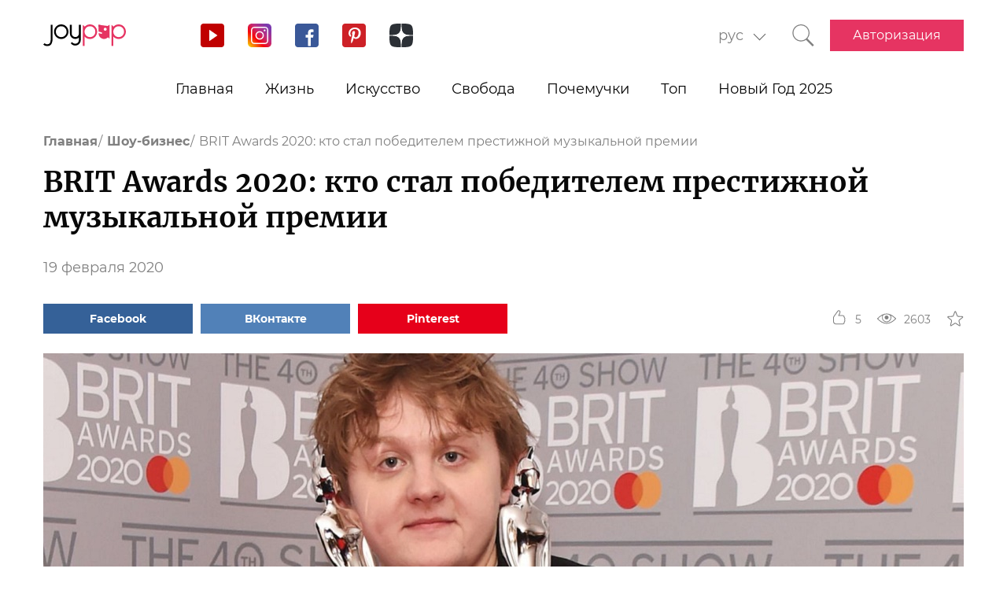

--- FILE ---
content_type: text/html; charset=UTF-8
request_url: https://joy-pup.com/show-biz/brit-awards-2020/
body_size: 27730
content:
    <!DOCTYPE html>
<html lang="ru-RU">
    <head>
        <meta http-equiv="X-UA-Compatible" content="IE=edge"/>
        <meta charset="UTF-8">
        <meta content="width=device-width, initial-scale=1, maximum-scale=6" name="viewport"/>
        <link rel="shortcut icon" href="/frontend/public/static/img/favicon.ico" type="image/x-icon"/>

        <meta name='allsites-biz' content='ac3e2c4e1d4bd07fb973a2ea4d250160'/>
        <meta name="telderi" content="bc1a4e2889afbee9c1fbb6141d5b4ed3"/>

        <title>BRIT Awards 2020: победители, наряды звезд на красной дорожке</title>

<!-- All in One SEO Pack 3.3.4 от Michael Torbert из Semper Fi Web Design[506,597] -->
<meta name="description"  content="В Лондоне на стадионе О2 прошла церемония награждения BRIT Awards 2020. Читайте, кто стал победителем престижной музыкальной премии и смотрите лучшие наряды на красной дорожке." />

<link rel="canonical" href="https://joy-pup.com/show-biz/brit-awards-2020/" />
<!-- All in One SEO Pack -->
<link rel='stylesheet' id='main-css'  href='https://joy-pup.com/frontend/public/static/css/main-a13b8802ce.css' type='text/css' media='all' />
<script async src="https://pagead2.googlesyndication.com/pagead/js/adsbygoogle.js"></script><script>
        (adsbygoogle = window.adsbygoogle || []).push({
            google_ad_client: "ca-pub-7485005645675031",
            enable_page_level_ads: true
        });
    </script><link rel="alternate" href="https://joy-pup.com/show-biz/brit-awards-2020/" hreflang="ru" />
<link rel="alternate" href="https://joy-pup.com/ua/show-biz-ua/premiya-brit-awards-2020/" hreflang="uk" />
<meta property="og:site_name" content="Joy-Pup" />
<meta property="og:type" content="article" />
<meta property="og:title" content="BRIT Awards 2020: кто стал победителем престижной музыкальной премии" />
<meta property="og:url" content="https://joy-pup.com/show-biz/brit-awards-2020/" />
<meta property="og:image" content="https://joy-pup.com/wp-content/uploads/2020/02/6-28.jpg" />
<meta property="og:description" content="В Лондоне на стадионе О2 прошла церемония награждения BRIT Awards 2020. Читайте, кто стал победителем престижной музыкальной премии и смотрите лучшие наряды на красной дорожке. "  />        <meta name="77db56666fca122d18cc716c71a5d636" content=""><meta name="p:domain_verify" content="28a91ae74dde5919bbefb35c407ef5f4"/><!-- Google Tag Manager -->
<script>(function (w, d, s, l, i) {
        w[l] = w[l] || [];
        w[l].push({
            'gtm.start':
                new Date().getTime(), event: 'gtm.js'
        });
        var f = d.getElementsByTagName(s)[0],
            j = d.createElement(s), dl = l != 'dataLayer' ? '&l=' + l : '';
        j.async = true;
        j.src =
            'https://www.googletagmanager.com/gtm.js?id=' + i + dl;
        f.parentNode.insertBefore(j, f);
    })(window, document, 'script', 'dataLayer', 'GTM-PZGMPD8');</script>
<!-- End Google Tag Manager -->    </head>
<body class="post-template-default single single-post postid-27176 single-format-standard">
    <!-- Google Tag Manager (noscript) -->
    <noscript>
        <iframe src="https://www.googletagmanager.com/ns.html?id=GTM-PZGMPD8"
                height="0" width="0" style="display:none;visibility:hidden"></iframe>
    </noscript>
    <!-- End Google Tag Manager (noscript) -->    <header class="header">
        <div class="header__container">
            <div class="header__block-left">
                <a href="https://joy-pup.com/"
                ><img src="/frontend/public/static/img/logo.svg" alt="logo" class="header__logo"/></a>
                <div class="social social_header">

                    <div class="social__list">
                        <a title="YouTube" href="https://www.youtube.com/channel/UCvYx8835Aa49nWtp-4OI5AQ"
                           target="_blank" class="social__item">
                            <svg class="icon icon_youtube icon_social">
                                <use xlink:href="/frontend/public/static/icons/symbol/social-sprite.svg#yout"></use>
                            </svg>
                        </a>
                        <a title="Instagram" href="https://www.instagram.com/joypupblog/" target="_blank"
                           class="social__item">
                            <img class="icon icon_instagram icon_social" src="/frontend/app/icons/social/inst.svg"/>
                        </a>
                        <a title="Facebook" href="https://www.facebook.com/joypupcom" target="_blank"
                           class="social__item">
                            <svg class="icon icon_facebook icon_social">
                                <use xlink:href="/frontend/public/static/icons/symbol/social-sprite.svg#fb"></use>
                            </svg>
                        </a>
                        <a title="Pinterest" href="https://www.pinterest.com/joypupcom/" target="_blank"
                           class="social__item">
                            <svg class="icon icon_pinterest icon_social">
                                <use xlink:href="/frontend/public/static/icons/symbol/social-sprite.svg#pin"></use>
                            </svg>
                        </a>
                        <a title="Yandex Zen" href="https://zen.yandex.ru/joypup" target="_blank"
                           class="social__item">
                            <svg class="icon icon_zen icon_social">
                                <use xlink:href="/frontend/public/static/icons/symbol/social-sprite.svg#zen"></use>
                            </svg>
                        </a>
                    </div>
                </div>
            </div>
            <div class="header__block-right">
                                    <form method="post" action="" id="form-change-lang" class="form form_lang">
                        <div class="form-block">
                            <div class="form-block__input-wrapp form-block__select-wrapp">
                                <select id="lang-cite" name="language_cite"
                                        class="form-block__input form-block__select">
                                    <option disabled = "" selected = "" value="https://joy-pup.com/show-biz/brit-awards-2020/">рус</option><option value="https://joy-pup.com/ua/show-biz-ua/premiya-brit-awards-2020/">укр</option>                                </select>
                                <span class="form-block__border"></span>
                            </div>
                        </div>
                    </form>
                                                    <a href="https://joy-pup.com/search/" class="header__search" aria-label="Кнопка поиска">
                        <svg class="icon icon_search icon_search-header">
                            <use xlink:href="/frontend/public/static/icons/symbol/common-sprite.svg#search"></use>
                        </svg>
                    </a>
                                <div id="hamburger" class="hamburger">
                    <span class="hamburger__line hamburger__pseudo-line"></span>
                </div>
                                    <div class="btn-wrapp">
                        <a href="https://joy-pup.com/sign-in/" type="button"
                           class="btn btn_primary">Авторизация</a>
                    </div>
                            </div>
        </div>
    </header>
    <nav class="main-menu">
                    <div class="lang-menu">

                <a href ="https://joy-pup.com/show-biz/brit-awards-2020/" class="lang-menu__btn active">рус </a> <a href = "https://joy-pup.com/ua/show-biz-ua/premiya-brit-awards-2020/" class="lang-menu__btn" >укр </a>            </div>
        <ul class="main-menu__list">
<li class="main-menu__item">
                        <a class="main-menu__value" href="https://joy-pup.com/">Главная</a>
                    </li>
<li class="main-menu__item">
						<div data-tab="submenu-54" class="main-menu__value">
							<span class="main-menu__text">Жизнь</span>
							<svg class="icon icon_arrow-down">
								<use xlink:href="/frontend/public/static/icons/symbol/common-sprite.svg#arrow-down"></use>
							</svg>
						</div>
						<div id="submenu-54" class="sub-menu">
						<ul class="sub-menu__list"><li class="sub-menu__item">
	<a  data-category="cat-525" href="https://joy-pup.com/category/health-beauty/" class="sub-menu__link active">Красота и здоровье</a>
	</li>
<li class="sub-menu__item">
	<a  data-category="cat-9497" href="https://joy-pup.com/category/fashion/" class="sub-menu__link">Мода</a>
	</li>
<li class="sub-menu__item">
	<a  data-category="cat-55" href="https://joy-pup.com/category/family/" class="sub-menu__link">Семья</a>
	</li>
<li class="sub-menu__item">
	<a  data-category="cat-50693" href="https://joy-pup.com/category/astrology/" class="sub-menu__link">Астрология</a>
	</li>
<li class="sub-menu__item">
	<a  data-category="cat-109444" href="https://joy-pup.com/category/numerology/" class="sub-menu__link">Нумерология</a>
	</li>
<li class="sub-menu__item">
	<a  data-category="cat-64" href="https://joy-pup.com/category/animals/" class="sub-menu__link">Животные</a>
	</li>
<li class="sub-menu__item">
	<a  data-category="cat-527" href="https://joy-pup.com/category/sport/" class="sub-menu__link">Спорт</a>
	</li>
<li class="sub-menu__item">
	<a  data-category="cat-63" href="https://joy-pup.com/category/good/" class="sub-menu__link">Добро</a>
	</li>
<li class="sub-menu__item">
	<a  data-category="cat-61" href="https://joy-pup.com/category/joke/" class="sub-menu__link">Приколы</a>
	</li>
<li class="sub-menu__item">
	<a  data-category="cat-526" href="https://joy-pup.com/category/cooking/" class="sub-menu__link">Кулинария</a>
	</li>
<li class="sub-menu__item">
	<a  data-category="cat-9602" href="https://joy-pup.com/category/holidays/" class="sub-menu__link">Праздники</a>
	</li></ul><div id="cat-525" class="sub-menu__news active">
               <article class="news-short"><a title="ТОП-7 ошибок при приеме коллагена и гиалуроновой кислоты" href="https://joy-pup.com/health-beauty/top-7-oshibok-pri-prieme-kollagena/" class="news-short__img-wrapp">
               <img src="https://joy-pup.com/wp-content/uploads/2026/01/KOLAGEN-70x70.jpg" alt="ТОП-7 ошибок при приеме коллагена и гиалуроновой кислоты" class="news-short__img"/>
               </a>
                <div class="news-short__content">
                <a title="ТОП-7 ошибок при приеме коллагена и гиалуроновой кислоты" href="https://joy-pup.com/health-beauty/top-7-oshibok-pri-prieme-kollagena/" class="news-short__title-wrapp">
                	<span class="news-short__title">
                		ТОП-7 ошибок при приеме коллагена...
					</span></a>
                    <span class="news-short__date">30 января 2026</span>
                  <div class="news-short__icon-wrapp">
                    <a href="https://joy-pup.com/health-beauty/top-7-oshibok-pri-prieme-kollagena/#comments" class="news-short__icon" title="Оставить комментарий">
                      <svg class="icon icon_comment icon_news-short">
                        <use xlink:href="/frontend/public/static/icons/symbol/common-sprite.svg#comment"></use>
                      </svg>
                    <span class="news-short__digit">0</span>
                    </a>
                    <div class="news-short__icon" title="Количество просмотров">
                        <svg class="icon icon_view icon_news-short">
                        <use xlink:href="/frontend/public/static/icons/symbol/common-sprite.svg#view"></use>
                        </svg>
                    <span class="news-short__digit">326</span>
                    </div>
                  </div>
                </div>
              </article>
               <article class="news-short"><a title="Маниюр галактика – космический дизайн ногтей с фото" href="https://joy-pup.com/health-beauty/manijur-galaktika-kosmicheskij-dizaj/" class="news-short__img-wrapp">
               <img src="https://joy-pup.com/wp-content/uploads/2026/01/main-1-17-70x70.jpg" alt="Маниюр галактика – космический дизайн ногтей с фото" class="news-short__img"/>
               </a>
                <div class="news-short__content">
                <a title="Маниюр галактика – космический дизайн ногтей с фото" href="https://joy-pup.com/health-beauty/manijur-galaktika-kosmicheskij-dizaj/" class="news-short__title-wrapp">
                	<span class="news-short__title">
                		Маниюр галактика – космический...
					</span></a>
                    <span class="news-short__date">30 января 2026</span>
                  <div class="news-short__icon-wrapp">
                    <a href="https://joy-pup.com/health-beauty/manijur-galaktika-kosmicheskij-dizaj/#comments" class="news-short__icon" title="Оставить комментарий">
                      <svg class="icon icon_comment icon_news-short">
                        <use xlink:href="/frontend/public/static/icons/symbol/common-sprite.svg#comment"></use>
                      </svg>
                    <span class="news-short__digit">0</span>
                    </a>
                    <div class="news-short__icon" title="Количество просмотров">
                        <svg class="icon icon_view icon_news-short">
                        <use xlink:href="/frontend/public/static/icons/symbol/common-sprite.svg#view"></use>
                        </svg>
                    <span class="news-short__digit">255</span>
                    </div>
                  </div>
                </div>
              </article>
               <article class="news-short"><a title="Как выбрать бальзам для волос – важную часть ухода за локонами" href="https://joy-pup.com/health-beauty/kak-vybrat-balzam-dlja-volos-vazhnu/" class="news-short__img-wrapp">
               <img src="https://joy-pup.com/wp-content/uploads/2026/01/balzam-1-70x70.jpg" alt="Как выбрать бальзам для волос – важную часть ухода за локонами" class="news-short__img"/>
               </a>
                <div class="news-short__content">
                <a title="Как выбрать бальзам для волос – важную часть ухода за локонами" href="https://joy-pup.com/health-beauty/kak-vybrat-balzam-dlja-volos-vazhnu/" class="news-short__title-wrapp">
                	<span class="news-short__title">
                		Как выбрать бальзам для волос...
					</span></a>
                    <span class="news-short__date">30 января 2026</span>
                  <div class="news-short__icon-wrapp">
                    <a href="https://joy-pup.com/health-beauty/kak-vybrat-balzam-dlja-volos-vazhnu/#comments" class="news-short__icon" title="Оставить комментарий">
                      <svg class="icon icon_comment icon_news-short">
                        <use xlink:href="/frontend/public/static/icons/symbol/common-sprite.svg#comment"></use>
                      </svg>
                    <span class="news-short__digit">0</span>
                    </a>
                    <div class="news-short__icon" title="Количество просмотров">
                        <svg class="icon icon_view icon_news-short">
                        <use xlink:href="/frontend/public/static/icons/symbol/common-sprite.svg#view"></use>
                        </svg>
                    <span class="news-short__digit">372</span>
                    </div>
                  </div>
                </div>
              </article>
</div>
<div id="cat-9497" class="sub-menu__news">
               <article class="news-short"><a title="Футбольная форма для детей – залог успеха юных спортсменов" href="https://joy-pup.com/fashion/futbolnaja-forma-dlja-detej-zalog-us/" class="news-short__img-wrapp">
               <img src="https://joy-pup.com/wp-content/uploads/2026/01/futbol-70x70.jpg" alt="Футбольная форма для детей – залог успеха юных спортсменов" class="news-short__img"/>
               </a>
                <div class="news-short__content">
                <a title="Футбольная форма для детей – залог успеха юных спортсменов" href="https://joy-pup.com/fashion/futbolnaja-forma-dlja-detej-zalog-us/" class="news-short__title-wrapp">
                	<span class="news-short__title">
                		Футбольная форма для детей – залог...
					</span></a>
                    <span class="news-short__date">30 января 2026</span>
                  <div class="news-short__icon-wrapp">
                    <a href="https://joy-pup.com/fashion/futbolnaja-forma-dlja-detej-zalog-us/#comments" class="news-short__icon" title="Оставить комментарий">
                      <svg class="icon icon_comment icon_news-short">
                        <use xlink:href="/frontend/public/static/icons/symbol/common-sprite.svg#comment"></use>
                      </svg>
                    <span class="news-short__digit">0</span>
                    </a>
                    <div class="news-short__icon" title="Количество просмотров">
                        <svg class="icon icon_view icon_news-short">
                        <use xlink:href="/frontend/public/static/icons/symbol/common-sprite.svg#view"></use>
                        </svg>
                    <span class="news-short__digit">362</span>
                    </div>
                  </div>
                </div>
              </article>
               <article class="news-short"><a title="Брюки-бочонки – главный модный силуэт 2026 года" href="https://joy-pup.com/fashion/brjuki-bochonki-glavnyj-modnyj-siluet/" class="news-short__img-wrapp">
               <img src="https://joy-pup.com/wp-content/uploads/2026/01/main-77-70x70.jpg" alt="Брюки-бочонки – главный модный силуэт 2026 года" class="news-short__img"/>
               </a>
                <div class="news-short__content">
                <a title="Брюки-бочонки – главный модный силуэт 2026 года" href="https://joy-pup.com/fashion/brjuki-bochonki-glavnyj-modnyj-siluet/" class="news-short__title-wrapp">
                	<span class="news-short__title">
                		Брюки-бочонки – главный модный...
					</span></a>
                    <span class="news-short__date">27 января 2026</span>
                  <div class="news-short__icon-wrapp">
                    <a href="https://joy-pup.com/fashion/brjuki-bochonki-glavnyj-modnyj-siluet/#comments" class="news-short__icon" title="Оставить комментарий">
                      <svg class="icon icon_comment icon_news-short">
                        <use xlink:href="/frontend/public/static/icons/symbol/common-sprite.svg#comment"></use>
                      </svg>
                    <span class="news-short__digit">0</span>
                    </a>
                    <div class="news-short__icon" title="Количество просмотров">
                        <svg class="icon icon_view icon_news-short">
                        <use xlink:href="/frontend/public/static/icons/symbol/common-sprite.svg#view"></use>
                        </svg>
                    <span class="news-short__digit">544</span>
                    </div>
                  </div>
                </div>
              </article>
               <article class="news-short"><a title="Цвета и фасоны одежды, которые добавляют возраст – чего избегать" href="https://joy-pup.com/fashion/cveta-i-fasony-odezhdy-kotorye-dobavlja/" class="news-short__img-wrapp">
               <img src="https://joy-pup.com/wp-content/uploads/2026/01/main-64-70x70.jpg" alt="Цвета и фасоны одежды, которые добавляют возраст – чего избегать" class="news-short__img"/>
               </a>
                <div class="news-short__content">
                <a title="Цвета и фасоны одежды, которые добавляют возраст – чего избегать" href="https://joy-pup.com/fashion/cveta-i-fasony-odezhdy-kotorye-dobavlja/" class="news-short__title-wrapp">
                	<span class="news-short__title">
                		Цвета и фасоны одежды, которые...
					</span></a>
                    <span class="news-short__date">23 января 2026</span>
                  <div class="news-short__icon-wrapp">
                    <a href="https://joy-pup.com/fashion/cveta-i-fasony-odezhdy-kotorye-dobavlja/#comments" class="news-short__icon" title="Оставить комментарий">
                      <svg class="icon icon_comment icon_news-short">
                        <use xlink:href="/frontend/public/static/icons/symbol/common-sprite.svg#comment"></use>
                      </svg>
                    <span class="news-short__digit">0</span>
                    </a>
                    <div class="news-short__icon" title="Количество просмотров">
                        <svg class="icon icon_view icon_news-short">
                        <use xlink:href="/frontend/public/static/icons/symbol/common-sprite.svg#view"></use>
                        </svg>
                    <span class="news-short__digit">716</span>
                    </div>
                  </div>
                </div>
              </article>
</div>
<div id="cat-55" class="sub-menu__news">
               <article class="news-short"><a title="Топ-5 причин выбрать постельное белье из сатина вместо хлопка" href="https://joy-pup.com/family/top-5-prichin-vybrat-postelnoe-bele-iz-satina-vmesto-hlopka/" class="news-short__img-wrapp">
               <img src="https://joy-pup.com/wp-content/uploads/2025/12/main-70-70x70.jpg" alt="Топ-5 причин выбрать постельное белье из сатина вместо хлопка" class="news-short__img"/>
               </a>
                <div class="news-short__content">
                <a title="Топ-5 причин выбрать постельное белье из сатина вместо хлопка" href="https://joy-pup.com/family/top-5-prichin-vybrat-postelnoe-bele-iz-satina-vmesto-hlopka/" class="news-short__title-wrapp">
                	<span class="news-short__title">
                		Топ-5 причин выбрать постельное...
					</span></a>
                    <span class="news-short__date">19 декабря 2025</span>
                  <div class="news-short__icon-wrapp">
                    <a href="https://joy-pup.com/family/top-5-prichin-vybrat-postelnoe-bele-iz-satina-vmesto-hlopka/#comments" class="news-short__icon" title="Оставить комментарий">
                      <svg class="icon icon_comment icon_news-short">
                        <use xlink:href="/frontend/public/static/icons/symbol/common-sprite.svg#comment"></use>
                      </svg>
                    <span class="news-short__digit">0</span>
                    </a>
                    <div class="news-short__icon" title="Количество просмотров">
                        <svg class="icon icon_view icon_news-short">
                        <use xlink:href="/frontend/public/static/icons/symbol/common-sprite.svg#view"></use>
                        </svg>
                    <span class="news-short__digit">1166</span>
                    </div>
                  </div>
                </div>
              </article>
               <article class="news-short"><a title="Как назвать мальчика в 2026 году Огненной Лошади: лучшие имена и их значения" href="https://joy-pup.com/family/kak-nazvat-malchika-v-2026-godu-ognennoj/" class="news-short__img-wrapp">
               <img src="https://joy-pup.com/wp-content/uploads/2025/12/main-41-70x70.jpg" alt="Как назвать мальчика в 2026 году Огненной Лошади: лучшие имена и их значения" class="news-short__img"/>
               </a>
                <div class="news-short__content">
                <a title="Как назвать мальчика в 2026 году Огненной Лошади: лучшие имена и их значения" href="https://joy-pup.com/family/kak-nazvat-malchika-v-2026-godu-ognennoj/" class="news-short__title-wrapp">
                	<span class="news-short__title">
                		Как назвать мальчика в 2026 году...
					</span></a>
                    <span class="news-short__date">11 декабря 2025</span>
                  <div class="news-short__icon-wrapp">
                    <a href="https://joy-pup.com/family/kak-nazvat-malchika-v-2026-godu-ognennoj/#comments" class="news-short__icon" title="Оставить комментарий">
                      <svg class="icon icon_comment icon_news-short">
                        <use xlink:href="/frontend/public/static/icons/symbol/common-sprite.svg#comment"></use>
                      </svg>
                    <span class="news-short__digit">0</span>
                    </a>
                    <div class="news-short__icon" title="Количество просмотров">
                        <svg class="icon icon_view icon_news-short">
                        <use xlink:href="/frontend/public/static/icons/symbol/common-sprite.svg#view"></use>
                        </svg>
                    <span class="news-short__digit">1911</span>
                    </div>
                  </div>
                </div>
              </article>
               <article class="news-short"><a title="Как назвать девочку в 2026 году Лошади: имена и советы" href="https://joy-pup.com/family/kak-nazvat-devochku-v-2026-godu-loshadi-ime/" class="news-short__img-wrapp">
               <img src="https://joy-pup.com/wp-content/uploads/2025/12/main-39-70x70.jpg" alt="Как назвать девочку в 2026 году Лошади: имена и советы" class="news-short__img"/>
               </a>
                <div class="news-short__content">
                <a title="Как назвать девочку в 2026 году Лошади: имена и советы" href="https://joy-pup.com/family/kak-nazvat-devochku-v-2026-godu-loshadi-ime/" class="news-short__title-wrapp">
                	<span class="news-short__title">
                		Как назвать девочку в 2026 году...
					</span></a>
                    <span class="news-short__date">10 декабря 2025</span>
                  <div class="news-short__icon-wrapp">
                    <a href="https://joy-pup.com/family/kak-nazvat-devochku-v-2026-godu-loshadi-ime/#comments" class="news-short__icon" title="Оставить комментарий">
                      <svg class="icon icon_comment icon_news-short">
                        <use xlink:href="/frontend/public/static/icons/symbol/common-sprite.svg#comment"></use>
                      </svg>
                    <span class="news-short__digit">0</span>
                    </a>
                    <div class="news-short__icon" title="Количество просмотров">
                        <svg class="icon icon_view icon_news-short">
                        <use xlink:href="/frontend/public/static/icons/symbol/common-sprite.svg#view"></use>
                        </svg>
                    <span class="news-short__digit">1921</span>
                    </div>
                  </div>
                </div>
              </article>
</div>
<div id="cat-50693" class="sub-menu__news">
               <article class="news-short"><a title="Гороскоп на март 2026 года для всех знаков зодиака" href="https://joy-pup.com/astrology/goroskop-na-mart-2026-goda-dlja-vseh-znakov/" class="news-short__img-wrapp">
               <img src="https://joy-pup.com/wp-content/uploads/2026/01/main-83-70x70.jpg" alt="Гороскоп на март 2026 года для всех знаков зодиака" class="news-short__img"/>
               </a>
                <div class="news-short__content">
                <a title="Гороскоп на март 2026 года для всех знаков зодиака" href="https://joy-pup.com/astrology/goroskop-na-mart-2026-goda-dlja-vseh-znakov/" class="news-short__title-wrapp">
                	<span class="news-short__title">
                		Гороскоп на март 2026 года для...
					</span></a>
                    <span class="news-short__date">30 января 2026</span>
                  <div class="news-short__icon-wrapp">
                    <a href="https://joy-pup.com/astrology/goroskop-na-mart-2026-goda-dlja-vseh-znakov/#comments" class="news-short__icon" title="Оставить комментарий">
                      <svg class="icon icon_comment icon_news-short">
                        <use xlink:href="/frontend/public/static/icons/symbol/common-sprite.svg#comment"></use>
                      </svg>
                    <span class="news-short__digit">0</span>
                    </a>
                    <div class="news-short__icon" title="Количество просмотров">
                        <svg class="icon icon_view icon_news-short">
                        <use xlink:href="/frontend/public/static/icons/symbol/common-sprite.svg#view"></use>
                        </svg>
                    <span class="news-short__digit">294</span>
                    </div>
                  </div>
                </div>
              </article>
               <article class="news-short"><a title="Лунный календарь стрижек на февраль 2026: когда менять имидж для привлечения удачи" href="https://joy-pup.com/astrology/lunnyj-kalendar-strizhek-na-fevral-2026/" class="news-short__img-wrapp">
               <img src="https://joy-pup.com/wp-content/uploads/2026/01/main-74-70x70.jpg" alt="Лунный календарь стрижек на февраль 2026: когда менять имидж для привлечения удачи" class="news-short__img"/>
               </a>
                <div class="news-short__content">
                <a title="Лунный календарь стрижек на февраль 2026: когда менять имидж для привлечения удачи" href="https://joy-pup.com/astrology/lunnyj-kalendar-strizhek-na-fevral-2026/" class="news-short__title-wrapp">
                	<span class="news-short__title">
                		Лунный календарь стрижек на...
					</span></a>
                    <span class="news-short__date">27 января 2026</span>
                  <div class="news-short__icon-wrapp">
                    <a href="https://joy-pup.com/astrology/lunnyj-kalendar-strizhek-na-fevral-2026/#comments" class="news-short__icon" title="Оставить комментарий">
                      <svg class="icon icon_comment icon_news-short">
                        <use xlink:href="/frontend/public/static/icons/symbol/common-sprite.svg#comment"></use>
                      </svg>
                    <span class="news-short__digit">0</span>
                    </a>
                    <div class="news-short__icon" title="Количество просмотров">
                        <svg class="icon icon_view icon_news-short">
                        <use xlink:href="/frontend/public/static/icons/symbol/common-sprite.svg#view"></use>
                        </svg>
                    <span class="news-short__digit">562</span>
                    </div>
                  </div>
                </div>
              </article>
               <article class="news-short"><a title="Гороскоп на неделю с 9 февраля по 15 февраля 2026 года" href="https://joy-pup.com/astrology/goroskop-na-nedelju-s-9-fevralja-po-15-fevra/" class="news-short__img-wrapp">
               <img src="https://joy-pup.com/wp-content/uploads/2026/01/main-69-70x70.jpg" alt="Гороскоп на неделю с 9 февраля по 15 февраля 2026 года" class="news-short__img"/>
               </a>
                <div class="news-short__content">
                <a title="Гороскоп на неделю с 9 февраля по 15 февраля 2026 года" href="https://joy-pup.com/astrology/goroskop-na-nedelju-s-9-fevralja-po-15-fevra/" class="news-short__title-wrapp">
                	<span class="news-short__title">
                		Гороскоп на неделю с 9 февраля по...
					</span></a>
                    <span class="news-short__date">26 января 2026</span>
                  <div class="news-short__icon-wrapp">
                    <a href="https://joy-pup.com/astrology/goroskop-na-nedelju-s-9-fevralja-po-15-fevra/#comments" class="news-short__icon" title="Оставить комментарий">
                      <svg class="icon icon_comment icon_news-short">
                        <use xlink:href="/frontend/public/static/icons/symbol/common-sprite.svg#comment"></use>
                      </svg>
                    <span class="news-short__digit">0</span>
                    </a>
                    <div class="news-short__icon" title="Количество просмотров">
                        <svg class="icon icon_view icon_news-short">
                        <use xlink:href="/frontend/public/static/icons/symbol/common-sprite.svg#view"></use>
                        </svg>
                    <span class="news-short__digit">741</span>
                    </div>
                  </div>
                </div>
              </article>
</div>
<div id="cat-109444" class="sub-menu__news">
               <article class="news-short"><a title="Счастливые цвета по нумерологии: как рассчитать" href="https://joy-pup.com/numerology/schastlivye-cveta-po-numerologii-kak-r/" class="news-short__img-wrapp">
               <img src="https://joy-pup.com/wp-content/uploads/2026/01/main-81-70x70.jpg" alt="Счастливые цвета по нумерологии: как рассчитать" class="news-short__img"/>
               </a>
                <div class="news-short__content">
                <a title="Счастливые цвета по нумерологии: как рассчитать" href="https://joy-pup.com/numerology/schastlivye-cveta-po-numerologii-kak-r/" class="news-short__title-wrapp">
                	<span class="news-short__title">
                		Счастливые цвета по нумерологии...
					</span></a>
                    <span class="news-short__date">29 января 2026</span>
                  <div class="news-short__icon-wrapp">
                    <a href="https://joy-pup.com/numerology/schastlivye-cveta-po-numerologii-kak-r/#comments" class="news-short__icon" title="Оставить комментарий">
                      <svg class="icon icon_comment icon_news-short">
                        <use xlink:href="/frontend/public/static/icons/symbol/common-sprite.svg#comment"></use>
                      </svg>
                    <span class="news-short__digit">0</span>
                    </a>
                    <div class="news-short__icon" title="Количество просмотров">
                        <svg class="icon icon_view icon_news-short">
                        <use xlink:href="/frontend/public/static/icons/symbol/common-sprite.svg#view"></use>
                        </svg>
                    <span class="news-short__digit">378</span>
                    </div>
                  </div>
                </div>
              </article>
               <article class="news-short"><a title="Нумерологический гороскоп на февраль 2026 года" href="https://joy-pup.com/numerology/numerologicheskij-goroskop-na-fevral-2/" class="news-short__img-wrapp">
               <img src="https://joy-pup.com/wp-content/uploads/2026/01/main-79-70x70.jpg" alt="Нумерологический гороскоп на февраль 2026 года" class="news-short__img"/>
               </a>
                <div class="news-short__content">
                <a title="Нумерологический гороскоп на февраль 2026 года" href="https://joy-pup.com/numerology/numerologicheskij-goroskop-na-fevral-2/" class="news-short__title-wrapp">
                	<span class="news-short__title">
                		Нумерологический гороскоп на...
					</span></a>
                    <span class="news-short__date">28 января 2026</span>
                  <div class="news-short__icon-wrapp">
                    <a href="https://joy-pup.com/numerology/numerologicheskij-goroskop-na-fevral-2/#comments" class="news-short__icon" title="Оставить комментарий">
                      <svg class="icon icon_comment icon_news-short">
                        <use xlink:href="/frontend/public/static/icons/symbol/common-sprite.svg#comment"></use>
                      </svg>
                    <span class="news-short__digit">0</span>
                    </a>
                    <div class="news-short__icon" title="Количество просмотров">
                        <svg class="icon icon_view icon_news-short">
                        <use xlink:href="/frontend/public/static/icons/symbol/common-sprite.svg#view"></use>
                        </svg>
                    <span class="news-short__digit">447</span>
                    </div>
                  </div>
                </div>
              </article>
               <article class="news-short"><a title="Удачные числа 2026 года: что говорит нумерология" href="https://joy-pup.com/numerology/udachnye-chisla-2026-goda-chto-govorit-numer/" class="news-short__img-wrapp">
               <img src="https://joy-pup.com/wp-content/uploads/2026/01/main-36-70x70.jpg" alt="Удачные числа 2026 года: что говорит нумерология" class="news-short__img"/>
               </a>
                <div class="news-short__content">
                <a title="Удачные числа 2026 года: что говорит нумерология" href="https://joy-pup.com/numerology/udachnye-chisla-2026-goda-chto-govorit-numer/" class="news-short__title-wrapp">
                	<span class="news-short__title">
                		Удачные числа 2026 года: что...
					</span></a>
                    <span class="news-short__date">13 января 2026</span>
                  <div class="news-short__icon-wrapp">
                    <a href="https://joy-pup.com/numerology/udachnye-chisla-2026-goda-chto-govorit-numer/#comments" class="news-short__icon" title="Оставить комментарий">
                      <svg class="icon icon_comment icon_news-short">
                        <use xlink:href="/frontend/public/static/icons/symbol/common-sprite.svg#comment"></use>
                      </svg>
                    <span class="news-short__digit">0</span>
                    </a>
                    <div class="news-short__icon" title="Количество просмотров">
                        <svg class="icon icon_view icon_news-short">
                        <use xlink:href="/frontend/public/static/icons/symbol/common-sprite.svg#view"></use>
                        </svg>
                    <span class="news-short__digit">797</span>
                    </div>
                  </div>
                </div>
              </article>
</div>
<div id="cat-64" class="sub-menu__news">
               <article class="news-short"><a title="Корм для кошек и собак: ответы на главные вопросы о питании" href="https://joy-pup.com/animals/korm-dlya-koshek-i-sobak-otvety-na-glavnye-voprosy-o-pitanii/" class="news-short__img-wrapp">
               <img src="https://joy-pup.com/wp-content/uploads/2026/01/main-21-70x70.jpg" alt="Корм для кошек и собак: ответы на главные вопросы о питании" class="news-short__img"/>
               </a>
                <div class="news-short__content">
                <a title="Корм для кошек и собак: ответы на главные вопросы о питании" href="https://joy-pup.com/animals/korm-dlya-koshek-i-sobak-otvety-na-glavnye-voprosy-o-pitanii/" class="news-short__title-wrapp">
                	<span class="news-short__title">
                		Корм для кошек и собак: ответы на...
					</span></a>
                    <span class="news-short__date">8 января 2026</span>
                  <div class="news-short__icon-wrapp">
                    <a href="https://joy-pup.com/animals/korm-dlya-koshek-i-sobak-otvety-na-glavnye-voprosy-o-pitanii/#comments" class="news-short__icon" title="Оставить комментарий">
                      <svg class="icon icon_comment icon_news-short">
                        <use xlink:href="/frontend/public/static/icons/symbol/common-sprite.svg#comment"></use>
                      </svg>
                    <span class="news-short__digit">0</span>
                    </a>
                    <div class="news-short__icon" title="Количество просмотров">
                        <svg class="icon icon_view icon_news-short">
                        <use xlink:href="/frontend/public/static/icons/symbol/common-sprite.svg#view"></use>
                        </svg>
                    <span class="news-short__digit">649</span>
                    </div>
                  </div>
                </div>
              </article>
               <article class="news-short"><a title="Путешествия с питомцами: как найти идеальное жильё и не испортить отпуск" href="https://joy-pup.com/animals/puteshestviya-s-pitomcami-kak-nayti-idealnoe-zhilyo-i-ne-isportit-otpusk/" class="news-short__img-wrapp">
               <img src="https://joy-pup.com/wp-content/uploads/2025/08/main-19-70x70.jpg" alt="Путешествия с питомцами: как найти идеальное жильё и не испортить отпуск" class="news-short__img"/>
               </a>
                <div class="news-short__content">
                <a title="Путешествия с питомцами: как найти идеальное жильё и не испортить отпуск" href="https://joy-pup.com/animals/puteshestviya-s-pitomcami-kak-nayti-idealnoe-zhilyo-i-ne-isportit-otpusk/" class="news-short__title-wrapp">
                	<span class="news-short__title">
                		Путешествия с питомцами: как найти...
					</span></a>
                    <span class="news-short__date">7 августа 2025</span>
                  <div class="news-short__icon-wrapp">
                    <a href="https://joy-pup.com/animals/puteshestviya-s-pitomcami-kak-nayti-idealnoe-zhilyo-i-ne-isportit-otpusk/#comments" class="news-short__icon" title="Оставить комментарий">
                      <svg class="icon icon_comment icon_news-short">
                        <use xlink:href="/frontend/public/static/icons/symbol/common-sprite.svg#comment"></use>
                      </svg>
                    <span class="news-short__digit">0</span>
                    </a>
                    <div class="news-short__icon" title="Количество просмотров">
                        <svg class="icon icon_view icon_news-short">
                        <use xlink:href="/frontend/public/static/icons/symbol/common-sprite.svg#view"></use>
                        </svg>
                    <span class="news-short__digit">3399</span>
                    </div>
                  </div>
                </div>
              </article>
               <article class="news-short"><a title="Какой материал для собачьих мисок самый безопасный?" href="https://joy-pup.com/animals/kakoi-material-dlya-sobachikh-misok-samyi-bezopasnyi/" class="news-short__img-wrapp">
               <img src="https://joy-pup.com/wp-content/uploads/2025/07/main-94-70x70.jpg" alt="Какой материал для собачьих мисок самый безопасный?" class="news-short__img"/>
               </a>
                <div class="news-short__content">
                <a title="Какой материал для собачьих мисок самый безопасный?" href="https://joy-pup.com/animals/kakoi-material-dlya-sobachikh-misok-samyi-bezopasnyi/" class="news-short__title-wrapp">
                	<span class="news-short__title">
                		Какой материал для собачьих мисок...
					</span></a>
                    <span class="news-short__date">31 июля 2025</span>
                  <div class="news-short__icon-wrapp">
                    <a href="https://joy-pup.com/animals/kakoi-material-dlya-sobachikh-misok-samyi-bezopasnyi/#comments" class="news-short__icon" title="Оставить комментарий">
                      <svg class="icon icon_comment icon_news-short">
                        <use xlink:href="/frontend/public/static/icons/symbol/common-sprite.svg#comment"></use>
                      </svg>
                    <span class="news-short__digit">0</span>
                    </a>
                    <div class="news-short__icon" title="Количество просмотров">
                        <svg class="icon icon_view icon_news-short">
                        <use xlink:href="/frontend/public/static/icons/symbol/common-sprite.svg#view"></use>
                        </svg>
                    <span class="news-short__digit">1977</span>
                    </div>
                  </div>
                </div>
              </article>
</div>
<div id="cat-527" class="sub-menu__news">
               <article class="news-short"><a title="Страйкбол и пейнтбол: как городские активные игры помогают снять стресс" href="https://joy-pup.com/sport/straikbol-i-peintbol-kak-gorodskie-aktivnye-igry-pomogayut-snyat-stress/" class="news-short__img-wrapp">
               <img src="https://joy-pup.com/wp-content/uploads/2025/12/main-37-70x70.jpg" alt="Страйкбол и пейнтбол: как городские активные игры помогают снять стресс" class="news-short__img"/>
               </a>
                <div class="news-short__content">
                <a title="Страйкбол и пейнтбол: как городские активные игры помогают снять стресс" href="https://joy-pup.com/sport/straikbol-i-peintbol-kak-gorodskie-aktivnye-igry-pomogayut-snyat-stress/" class="news-short__title-wrapp">
                	<span class="news-short__title">
                		Страйкбол и пейнтбол: как...
					</span></a>
                    <span class="news-short__date">10 декабря 2025</span>
                  <div class="news-short__icon-wrapp">
                    <a href="https://joy-pup.com/sport/straikbol-i-peintbol-kak-gorodskie-aktivnye-igry-pomogayut-snyat-stress/#comments" class="news-short__icon" title="Оставить комментарий">
                      <svg class="icon icon_comment icon_news-short">
                        <use xlink:href="/frontend/public/static/icons/symbol/common-sprite.svg#comment"></use>
                      </svg>
                    <span class="news-short__digit">0</span>
                    </a>
                    <div class="news-short__icon" title="Количество просмотров">
                        <svg class="icon icon_view icon_news-short">
                        <use xlink:href="/frontend/public/static/icons/symbol/common-sprite.svg#view"></use>
                        </svg>
                    <span class="news-short__digit">1054</span>
                    </div>
                  </div>
                </div>
              </article>
               <article class="news-short"><a title="Лига Европы по футболу: самые титулованные клубы в истории турнира" href="https://joy-pup.com/sport/liga-evropy-po-futbolu-samye-titulova/" class="news-short__img-wrapp">
               <img src="https://joy-pup.com/wp-content/uploads/2025/08/main-71-70x70.jpg" alt="Лига Европы по футболу: самые титулованные клубы в истории турнира" class="news-short__img"/>
               </a>
                <div class="news-short__content">
                <a title="Лига Европы по футболу: самые титулованные клубы в истории турнира" href="https://joy-pup.com/sport/liga-evropy-po-futbolu-samye-titulova/" class="news-short__title-wrapp">
                	<span class="news-short__title">
                		Лига Европы по футболу: самые...
					</span></a>
                    <span class="news-short__date">26 августа 2025</span>
                  <div class="news-short__icon-wrapp">
                    <a href="https://joy-pup.com/sport/liga-evropy-po-futbolu-samye-titulova/#comments" class="news-short__icon" title="Оставить комментарий">
                      <svg class="icon icon_comment icon_news-short">
                        <use xlink:href="/frontend/public/static/icons/symbol/common-sprite.svg#comment"></use>
                      </svg>
                    <span class="news-short__digit">0</span>
                    </a>
                    <div class="news-short__icon" title="Количество просмотров">
                        <svg class="icon icon_view icon_news-short">
                        <use xlink:href="/frontend/public/static/icons/symbol/common-sprite.svg#view"></use>
                        </svg>
                    <span class="news-short__digit">2705</span>
                    </div>
                  </div>
                </div>
              </article>
               <article class="news-short"><a title="Как выбрать баскетбольный мяч для тренировок и игр" href="https://joy-pup.com/sport/kak-vybrat-basketbolnyj-mjach-dlja-tre/" class="news-short__img-wrapp">
               <img src="https://joy-pup.com/wp-content/uploads/2025/06/Golovna-2-6-70x70.jpg" alt="Как выбрать баскетбольный мяч для тренировок и игр" class="news-short__img"/>
               </a>
                <div class="news-short__content">
                <a title="Как выбрать баскетбольный мяч для тренировок и игр" href="https://joy-pup.com/sport/kak-vybrat-basketbolnyj-mjach-dlja-tre/" class="news-short__title-wrapp">
                	<span class="news-short__title">
                		Как выбрать баскетбольный мяч для...
					</span></a>
                    <span class="news-short__date">20 июня 2025</span>
                  <div class="news-short__icon-wrapp">
                    <a href="https://joy-pup.com/sport/kak-vybrat-basketbolnyj-mjach-dlja-tre/#comments" class="news-short__icon" title="Оставить комментарий">
                      <svg class="icon icon_comment icon_news-short">
                        <use xlink:href="/frontend/public/static/icons/symbol/common-sprite.svg#comment"></use>
                      </svg>
                    <span class="news-short__digit">0</span>
                    </a>
                    <div class="news-short__icon" title="Количество просмотров">
                        <svg class="icon icon_view icon_news-short">
                        <use xlink:href="/frontend/public/static/icons/symbol/common-sprite.svg#view"></use>
                        </svg>
                    <span class="news-short__digit">3809</span>
                    </div>
                  </div>
                </div>
              </article>
</div>
<div id="cat-63" class="sub-menu__news">
               <article class="news-short"><a title="Спокойной ночи: позитивные картинки с пожеланиями доброй ночи" href="https://joy-pup.com/good/spokojnoj-nochi-pozitivnye-kartinki-s/" class="news-short__img-wrapp">
               <img src="https://joy-pup.com/wp-content/uploads/2024/06/golovna-22-70x70.jpg" alt="Спокойной ночи: позитивные картинки с пожеланиями доброй ночи" class="news-short__img"/>
               </a>
                <div class="news-short__content">
                <a title="Спокойной ночи: позитивные картинки с пожеланиями доброй ночи" href="https://joy-pup.com/good/spokojnoj-nochi-pozitivnye-kartinki-s/" class="news-short__title-wrapp">
                	<span class="news-short__title">
                		Спокойной ночи: позитивные...
					</span></a>
                    <span class="news-short__date">13 июня 2024</span>
                  <div class="news-short__icon-wrapp">
                    <a href="https://joy-pup.com/good/spokojnoj-nochi-pozitivnye-kartinki-s/#comments" class="news-short__icon" title="Оставить комментарий">
                      <svg class="icon icon_comment icon_news-short">
                        <use xlink:href="/frontend/public/static/icons/symbol/common-sprite.svg#comment"></use>
                      </svg>
                    <span class="news-short__digit">0</span>
                    </a>
                    <div class="news-short__icon" title="Количество просмотров">
                        <svg class="icon icon_view icon_news-short">
                        <use xlink:href="/frontend/public/static/icons/symbol/common-sprite.svg#view"></use>
                        </svg>
                    <span class="news-short__digit">75667</span>
                    </div>
                  </div>
                </div>
              </article>
               <article class="news-short"><a title="Доброе утро: веселые и красивые картинки с пожеланием хорошего утра" href="https://joy-pup.com/good/dobroe-utro-veselye-i-krasivye-kartinki/" class="news-short__img-wrapp">
               <img src="https://joy-pup.com/wp-content/uploads/2021/12/golovna-81-70x70.jpg" alt="Доброе утро: веселые и красивые картинки с пожеланием хорошего утра" class="news-short__img"/>
               </a>
                <div class="news-short__content">
                <a title="Доброе утро: веселые и красивые картинки с пожеланием хорошего утра" href="https://joy-pup.com/good/dobroe-utro-veselye-i-krasivye-kartinki/" class="news-short__title-wrapp">
                	<span class="news-short__title">
                		Доброе утро: веселые и красивые...
					</span></a>
                    <span class="news-short__date">8 июня 2024</span>
                  <div class="news-short__icon-wrapp">
                    <a href="https://joy-pup.com/good/dobroe-utro-veselye-i-krasivye-kartinki/#comments" class="news-short__icon" title="Оставить комментарий">
                      <svg class="icon icon_comment icon_news-short">
                        <use xlink:href="/frontend/public/static/icons/symbol/common-sprite.svg#comment"></use>
                      </svg>
                    <span class="news-short__digit">0</span>
                    </a>
                    <div class="news-short__icon" title="Количество просмотров">
                        <svg class="icon icon_view icon_news-short">
                        <use xlink:href="/frontend/public/static/icons/symbol/common-sprite.svg#view"></use>
                        </svg>
                    <span class="news-short__digit">24391</span>
                    </div>
                  </div>
                </div>
              </article>
               <article class="news-short"><a title="Новости 一 инструмент для достижения целей" href="https://joy-pup.com/good/novosti-instrument-dlya-dostizheniya-celei/" class="news-short__img-wrapp">
               <img src="https://joy-pup.com/wp-content/uploads/2024/05/main-photo-56-70x70.jpg" alt="Новости 一 инструмент для достижения целей" class="news-short__img"/>
               </a>
                <div class="news-short__content">
                <a title="Новости 一 инструмент для достижения целей" href="https://joy-pup.com/good/novosti-instrument-dlya-dostizheniya-celei/" class="news-short__title-wrapp">
                	<span class="news-short__title">
                		Новости 一 инструмент для...
					</span></a>
                    <span class="news-short__date">28 мая 2024</span>
                  <div class="news-short__icon-wrapp">
                    <a href="https://joy-pup.com/good/novosti-instrument-dlya-dostizheniya-celei/#comments" class="news-short__icon" title="Оставить комментарий">
                      <svg class="icon icon_comment icon_news-short">
                        <use xlink:href="/frontend/public/static/icons/symbol/common-sprite.svg#comment"></use>
                      </svg>
                    <span class="news-short__digit">0</span>
                    </a>
                    <div class="news-short__icon" title="Количество просмотров">
                        <svg class="icon icon_view icon_news-short">
                        <use xlink:href="/frontend/public/static/icons/symbol/common-sprite.svg#view"></use>
                        </svg>
                    <span class="news-short__digit">17329</span>
                    </div>
                  </div>
                </div>
              </article>
</div>
<div id="cat-61" class="sub-menu__news">
               <article class="news-short"><a title="От сессии до сессии,  или смешно о студентах и студенческой жизни" href="https://joy-pup.com/joke/smeshno-o-studentah-i-studencheskoj-zhiz/" class="news-short__img-wrapp">
               <img src="https://joy-pup.com/wp-content/uploads/2019/11/Glavnaya-3-70x70.jpg" alt="От сессии до сессии,  или смешно о студентах и студенческой жизни" class="news-short__img"/>
               </a>
                <div class="news-short__content">
                <a title="От сессии до сессии,  или смешно о студентах и студенческой жизни" href="https://joy-pup.com/joke/smeshno-o-studentah-i-studencheskoj-zhiz/" class="news-short__title-wrapp">
                	<span class="news-short__title">
                		От сессии до сессии,  или смешно о...
					</span></a>
                    <span class="news-short__date">16 ноября 2024</span>
                  <div class="news-short__icon-wrapp">
                    <a href="https://joy-pup.com/joke/smeshno-o-studentah-i-studencheskoj-zhiz/#comments" class="news-short__icon" title="Оставить комментарий">
                      <svg class="icon icon_comment icon_news-short">
                        <use xlink:href="/frontend/public/static/icons/symbol/common-sprite.svg#comment"></use>
                      </svg>
                    <span class="news-short__digit">0</span>
                    </a>
                    <div class="news-short__icon" title="Количество просмотров">
                        <svg class="icon icon_view icon_news-short">
                        <use xlink:href="/frontend/public/static/icons/symbol/common-sprite.svg#view"></use>
                        </svg>
                    <span class="news-short__digit">58991</span>
                    </div>
                  </div>
                </div>
              </article>
               <article class="news-short"><a title="Самые смешные шутки и розыгрыши на 1 апреля: давайте веселиться вместе!" href="https://joy-pup.com/joke/shutki-na-1-aprelya/" class="news-short__img-wrapp">
               <img src="https://joy-pup.com/wp-content/uploads/2020/03/Golovna-29-70x70.jpg" alt="Самые смешные шутки и розыгрыши на 1 апреля: давайте веселиться вместе!" class="news-short__img"/>
               </a>
                <div class="news-short__content">
                <a title="Самые смешные шутки и розыгрыши на 1 апреля: давайте веселиться вместе!" href="https://joy-pup.com/joke/shutki-na-1-aprelya/" class="news-short__title-wrapp">
                	<span class="news-short__title">
                		Самые смешные шутки и розыгрыши на...
					</span></a>
                    <span class="news-short__date">31 марта 2023</span>
                  <div class="news-short__icon-wrapp">
                    <a href="https://joy-pup.com/joke/shutki-na-1-aprelya/#comments" class="news-short__icon" title="Оставить комментарий">
                      <svg class="icon icon_comment icon_news-short">
                        <use xlink:href="/frontend/public/static/icons/symbol/common-sprite.svg#comment"></use>
                      </svg>
                    <span class="news-short__digit">0</span>
                    </a>
                    <div class="news-short__icon" title="Количество просмотров">
                        <svg class="icon icon_view icon_news-short">
                        <use xlink:href="/frontend/public/static/icons/symbol/common-sprite.svg#view"></use>
                        </svg>
                    <span class="news-short__digit">37527</span>
                    </div>
                  </div>
                </div>
              </article>
               <article class="news-short"><a title="Мама, я вас… Или смешно о теще!" href="https://joy-pup.com/joke/anekdoty-pro-teshchu/" class="news-short__img-wrapp">
               <img src="https://joy-pup.com/wp-content/uploads/2019/10/Golovna-23-70x70.jpg" alt="Мама, я вас… Или смешно о теще!" class="news-short__img"/>
               </a>
                <div class="news-short__content">
                <a title="Мама, я вас… Или смешно о теще!" href="https://joy-pup.com/joke/anekdoty-pro-teshchu/" class="news-short__title-wrapp">
                	<span class="news-short__title">
                		Мама, я вас… Или смешно о теще!
					</span></a>
                    <span class="news-short__date">21 октября 2022</span>
                  <div class="news-short__icon-wrapp">
                    <a href="https://joy-pup.com/joke/anekdoty-pro-teshchu/#comments" class="news-short__icon" title="Оставить комментарий">
                      <svg class="icon icon_comment icon_news-short">
                        <use xlink:href="/frontend/public/static/icons/symbol/common-sprite.svg#comment"></use>
                      </svg>
                    <span class="news-short__digit">0</span>
                    </a>
                    <div class="news-short__icon" title="Количество просмотров">
                        <svg class="icon icon_view icon_news-short">
                        <use xlink:href="/frontend/public/static/icons/symbol/common-sprite.svg#view"></use>
                        </svg>
                    <span class="news-short__digit">20689</span>
                    </div>
                  </div>
                </div>
              </article>
</div>
<div id="cat-526" class="sub-menu__news">
               <article class="news-short"><a title="Необычные блюда из привычных продуктов: что приготовить для разнообразия стола" href="https://joy-pup.com/cooking/neobychnye-bljuda-iz-privychnyh-produkt/" class="news-short__img-wrapp">
               <img src="https://joy-pup.com/wp-content/uploads/2026/01/bluda-3-70x70.jpg" alt="Необычные блюда из привычных продуктов: что приготовить для разнообразия стола" class="news-short__img"/>
               </a>
                <div class="news-short__content">
                <a title="Необычные блюда из привычных продуктов: что приготовить для разнообразия стола" href="https://joy-pup.com/cooking/neobychnye-bljuda-iz-privychnyh-produkt/" class="news-short__title-wrapp">
                	<span class="news-short__title">
                		Необычные блюда из привычных...
					</span></a>
                    <span class="news-short__date">29 января 2026</span>
                  <div class="news-short__icon-wrapp">
                    <a href="https://joy-pup.com/cooking/neobychnye-bljuda-iz-privychnyh-produkt/#comments" class="news-short__icon" title="Оставить комментарий">
                      <svg class="icon icon_comment icon_news-short">
                        <use xlink:href="/frontend/public/static/icons/symbol/common-sprite.svg#comment"></use>
                      </svg>
                    <span class="news-short__digit">0</span>
                    </a>
                    <div class="news-short__icon" title="Количество просмотров">
                        <svg class="icon icon_view icon_news-short">
                        <use xlink:href="/frontend/public/static/icons/symbol/common-sprite.svg#view"></use>
                        </svg>
                    <span class="news-short__digit">376</span>
                    </div>
                  </div>
                </div>
              </article>
               <article class="news-short"><a title="3 лучших рецепта соусов для наггетсов, которые порадуют своим вкусом" href="https://joy-pup.com/cooking/3-luchshih-recepta-sousov-dlja-naggetsov-k/" class="news-short__img-wrapp">
               <img src="https://joy-pup.com/wp-content/uploads/2026/01/Golovna-24-70x70.jpg" alt="3 лучших рецепта соусов для наггетсов, которые порадуют своим вкусом" class="news-short__img"/>
               </a>
                <div class="news-short__content">
                <a title="3 лучших рецепта соусов для наггетсов, которые порадуют своим вкусом" href="https://joy-pup.com/cooking/3-luchshih-recepta-sousov-dlja-naggetsov-k/" class="news-short__title-wrapp">
                	<span class="news-short__title">
                		3 лучших рецепта соусов для...
					</span></a>
                    <span class="news-short__date">22 января 2026</span>
                  <div class="news-short__icon-wrapp">
                    <a href="https://joy-pup.com/cooking/3-luchshih-recepta-sousov-dlja-naggetsov-k/#comments" class="news-short__icon" title="Оставить комментарий">
                      <svg class="icon icon_comment icon_news-short">
                        <use xlink:href="/frontend/public/static/icons/symbol/common-sprite.svg#comment"></use>
                      </svg>
                    <span class="news-short__digit">0</span>
                    </a>
                    <div class="news-short__icon" title="Количество просмотров">
                        <svg class="icon icon_view icon_news-short">
                        <use xlink:href="/frontend/public/static/icons/symbol/common-sprite.svg#view"></use>
                        </svg>
                    <span class="news-short__digit">749</span>
                    </div>
                  </div>
                </div>
              </article>
               <article class="news-short"><a title="Лучшие сырные завтраки, которые порадуют своей сытностью" href="https://joy-pup.com/cooking/luchshie-syrnye-zavtraki-kotorye-porad/" class="news-short__img-wrapp">
               <img src="https://joy-pup.com/wp-content/uploads/2026/01/Golovna-21-70x70.jpg" alt="Лучшие сырные завтраки, которые порадуют своей сытностью" class="news-short__img"/>
               </a>
                <div class="news-short__content">
                <a title="Лучшие сырные завтраки, которые порадуют своей сытностью" href="https://joy-pup.com/cooking/luchshie-syrnye-zavtraki-kotorye-porad/" class="news-short__title-wrapp">
                	<span class="news-short__title">
                		Лучшие сырные завтраки, которые...
					</span></a>
                    <span class="news-short__date">19 января 2026</span>
                  <div class="news-short__icon-wrapp">
                    <a href="https://joy-pup.com/cooking/luchshie-syrnye-zavtraki-kotorye-porad/#comments" class="news-short__icon" title="Оставить комментарий">
                      <svg class="icon icon_comment icon_news-short">
                        <use xlink:href="/frontend/public/static/icons/symbol/common-sprite.svg#comment"></use>
                      </svg>
                    <span class="news-short__digit">0</span>
                    </a>
                    <div class="news-short__icon" title="Количество просмотров">
                        <svg class="icon icon_view icon_news-short">
                        <use xlink:href="/frontend/public/static/icons/symbol/common-sprite.svg#view"></use>
                        </svg>
                    <span class="news-short__digit">788</span>
                    </div>
                  </div>
                </div>
              </article>
</div>
<div id="cat-9602" class="sub-menu__news">
               <article class="news-short"><a title="Заказать розы онлайн: 5 деталей, которые влияют на результат" href="https://joy-pup.com/holidays/zakazat-rozy-onlayn-5-detaley-kotorye-vliyayut-na-rezultat/" class="news-short__img-wrapp">
               <img src="https://joy-pup.com/wp-content/uploads/2026/01/main-2-1-70x70.jpg" alt="Заказать розы онлайн: 5 деталей, которые влияют на результат" class="news-short__img"/>
               </a>
                <div class="news-short__content">
                <a title="Заказать розы онлайн: 5 деталей, которые влияют на результат" href="https://joy-pup.com/holidays/zakazat-rozy-onlayn-5-detaley-kotorye-vliyayut-na-rezultat/" class="news-short__title-wrapp">
                	<span class="news-short__title">
                		Заказать розы онлайн: 5 деталей...
					</span></a>
                    <span class="news-short__date">17 января 2026</span>
                  <div class="news-short__icon-wrapp">
                    <a href="https://joy-pup.com/holidays/zakazat-rozy-onlayn-5-detaley-kotorye-vliyayut-na-rezultat/#comments" class="news-short__icon" title="Оставить комментарий">
                      <svg class="icon icon_comment icon_news-short">
                        <use xlink:href="/frontend/public/static/icons/symbol/common-sprite.svg#comment"></use>
                      </svg>
                    <span class="news-short__digit">0</span>
                    </a>
                    <div class="news-short__icon" title="Количество просмотров">
                        <svg class="icon icon_view icon_news-short">
                        <use xlink:href="/frontend/public/static/icons/symbol/common-sprite.svg#view"></use>
                        </svg>
                    <span class="news-short__digit">523</span>
                    </div>
                  </div>
                </div>
              </article>
               <article class="news-short"><a title="Букеты на 8 Марта: что сейчас выбирают вместо стандартного набора и почему" href="https://joy-pup.com/holidays/bukety-na-8-marta-chto-seychas-vybirayut-vmesto-standartnogo-nabora-i-pochemu/" class="news-short__img-wrapp">
               <img src="https://joy-pup.com/wp-content/uploads/2026/01/main-1-7-70x70.jpg" alt="Букеты на 8 Марта: что сейчас выбирают вместо стандартного набора и почему" class="news-short__img"/>
               </a>
                <div class="news-short__content">
                <a title="Букеты на 8 Марта: что сейчас выбирают вместо стандартного набора и почему" href="https://joy-pup.com/holidays/bukety-na-8-marta-chto-seychas-vybirayut-vmesto-standartnogo-nabora-i-pochemu/" class="news-short__title-wrapp">
                	<span class="news-short__title">
                		Букеты на 8 Марта: что сейчас...
					</span></a>
                    <span class="news-short__date">17 января 2026</span>
                  <div class="news-short__icon-wrapp">
                    <a href="https://joy-pup.com/holidays/bukety-na-8-marta-chto-seychas-vybirayut-vmesto-standartnogo-nabora-i-pochemu/#comments" class="news-short__icon" title="Оставить комментарий">
                      <svg class="icon icon_comment icon_news-short">
                        <use xlink:href="/frontend/public/static/icons/symbol/common-sprite.svg#comment"></use>
                      </svg>
                    <span class="news-short__digit">0</span>
                    </a>
                    <div class="news-short__icon" title="Количество просмотров">
                        <svg class="icon icon_view icon_news-short">
                        <use xlink:href="/frontend/public/static/icons/symbol/common-sprite.svg#view"></use>
                        </svg>
                    <span class="news-short__digit">743</span>
                    </div>
                  </div>
                </div>
              </article>
               <article class="news-short"><a title="Трогательные поздравления с днем рождения любимому мужчине" href="https://joy-pup.com/holidays/trogatelnye-pozdravlenija-s-dnem-rozh-3/" class="news-short__img-wrapp">
               <img src="https://joy-pup.com/wp-content/uploads/2026/01/main-31-70x70.jpg" alt="Трогательные поздравления с днем рождения любимому мужчине" class="news-short__img"/>
               </a>
                <div class="news-short__content">
                <a title="Трогательные поздравления с днем рождения любимому мужчине" href="https://joy-pup.com/holidays/trogatelnye-pozdravlenija-s-dnem-rozh-3/" class="news-short__title-wrapp">
                	<span class="news-short__title">
                		Трогательные поздравления с днем...
					</span></a>
                    <span class="news-short__date">12 января 2026</span>
                  <div class="news-short__icon-wrapp">
                    <a href="https://joy-pup.com/holidays/trogatelnye-pozdravlenija-s-dnem-rozh-3/#comments" class="news-short__icon" title="Оставить комментарий">
                      <svg class="icon icon_comment icon_news-short">
                        <use xlink:href="/frontend/public/static/icons/symbol/common-sprite.svg#comment"></use>
                      </svg>
                    <span class="news-short__digit">0</span>
                    </a>
                    <div class="news-short__icon" title="Количество просмотров">
                        <svg class="icon icon_view icon_news-short">
                        <use xlink:href="/frontend/public/static/icons/symbol/common-sprite.svg#view"></use>
                        </svg>
                    <span class="news-short__digit">777</span>
                    </div>
                  </div>
                </div>
              </article>
</div></div></li>
<li class="main-menu__item">
						<div data-tab="submenu-56" class="main-menu__value">
							<span class="main-menu__text">Искусство</span>
							<svg class="icon icon_arrow-down">
								<use xlink:href="/frontend/public/static/icons/symbol/common-sprite.svg#arrow-down"></use>
							</svg>
						</div>
						<div id="submenu-56" class="sub-menu">
						<ul class="sub-menu__list"><li class="sub-menu__item">
	<a  data-category="cat-66" href="https://joy-pup.com/category/movies/" class="sub-menu__link active">Фильмы</a>
	</li>
<li class="sub-menu__item">
	<a  data-category="cat-1166" href="https://joy-pup.com/category/photo/" class="sub-menu__link">Фотография</a>
	</li>
<li class="sub-menu__item">
	<a  data-category="cat-528" href="https://joy-pup.com/category/creative/" class="sub-menu__link">Креатив</a>
	</li>
<li class="sub-menu__item">
	<a  data-category="cat-530" href="https://joy-pup.com/category/advt/" class="sub-menu__link">Реклама</a>
	</li>
<li class="sub-menu__item">
	<a  data-category="cat-531" href="https://joy-pup.com/category/show-biz/" class="sub-menu__link">Шоу-бизнес</a>
	</li>
<li class="sub-menu__item">
	<a  data-category="cat-65" href="https://joy-pup.com/category/books/" class="sub-menu__link">Книги</a>
	</li></ul><div id="cat-66" class="sub-menu__news active">
               <article class="news-short"><a title="Представлен трейлер второго сезона сериала «Сорвиголова: Рожденный заново»" href="https://joy-pup.com/movies/predstavlen-trejler-vtorogo-sezona-s/" class="news-short__img-wrapp">
               <img src="https://joy-pup.com/wp-content/uploads/2026/01/Golovna-1-16-70x70.jpg" alt="Представлен трейлер второго сезона сериала «Сорвиголова: Рожденный заново»" class="news-short__img"/>
               </a>
                <div class="news-short__content">
                <a title="Представлен трейлер второго сезона сериала «Сорвиголова: Рожденный заново»" href="https://joy-pup.com/movies/predstavlen-trejler-vtorogo-sezona-s/" class="news-short__title-wrapp">
                	<span class="news-short__title">
                		Представлен трейлер второго сезона...
					</span></a>
                    <span class="news-short__date">28 января 2026</span>
                  <div class="news-short__icon-wrapp">
                    <a href="https://joy-pup.com/movies/predstavlen-trejler-vtorogo-sezona-s/#comments" class="news-short__icon" title="Оставить комментарий">
                      <svg class="icon icon_comment icon_news-short">
                        <use xlink:href="/frontend/public/static/icons/symbol/common-sprite.svg#comment"></use>
                      </svg>
                    <span class="news-short__digit">0</span>
                    </a>
                    <div class="news-short__icon" title="Количество просмотров">
                        <svg class="icon icon_view icon_news-short">
                        <use xlink:href="/frontend/public/static/icons/symbol/common-sprite.svg#view"></use>
                        </svg>
                    <span class="news-short__digit">403</span>
                    </div>
                  </div>
                </div>
              </article>
               <article class="news-short"><a title="Представлен первый трейлер «Супер Марио: Галактика в кино»" href="https://joy-pup.com/movies/predstavlen-pervyj-trejler-super-ma/" class="news-short__img-wrapp">
               <img src="https://joy-pup.com/wp-content/uploads/2026/01/Golovna-1-15-70x70.jpg" alt="Представлен первый трейлер «Супер Марио: Галактика в кино»" class="news-short__img"/>
               </a>
                <div class="news-short__content">
                <a title="Представлен первый трейлер «Супер Марио: Галактика в кино»" href="https://joy-pup.com/movies/predstavlen-pervyj-trejler-super-ma/" class="news-short__title-wrapp">
                	<span class="news-short__title">
                		Представлен первый трейлер «Супер...
					</span></a>
                    <span class="news-short__date">27 января 2026</span>
                  <div class="news-short__icon-wrapp">
                    <a href="https://joy-pup.com/movies/predstavlen-pervyj-trejler-super-ma/#comments" class="news-short__icon" title="Оставить комментарий">
                      <svg class="icon icon_comment icon_news-short">
                        <use xlink:href="/frontend/public/static/icons/symbol/common-sprite.svg#comment"></use>
                      </svg>
                    <span class="news-short__digit">0</span>
                    </a>
                    <div class="news-short__icon" title="Количество просмотров">
                        <svg class="icon icon_view icon_news-short">
                        <use xlink:href="/frontend/public/static/icons/symbol/common-sprite.svg#view"></use>
                        </svg>
                    <span class="news-short__digit">561</span>
                    </div>
                  </div>
                </div>
              </article>
               <article class="news-short"><a title="Вышел первый трейлер супергеройского фэнтези «Властелины Вселенной»" href="https://joy-pup.com/movies/vyshel-pervyj-trejler-supergerojskog/" class="news-short__img-wrapp">
               <img src="https://joy-pup.com/wp-content/uploads/2026/01/Golovna-1-12-70x70.jpg" alt="Вышел первый трейлер супергеройского фэнтези «Властелины Вселенной»" class="news-short__img"/>
               </a>
                <div class="news-short__content">
                <a title="Вышел первый трейлер супергеройского фэнтези «Властелины Вселенной»" href="https://joy-pup.com/movies/vyshel-pervyj-trejler-supergerojskog/" class="news-short__title-wrapp">
                	<span class="news-short__title">
                		Вышел первый трейлер...
					</span></a>
                    <span class="news-short__date">23 января 2026</span>
                  <div class="news-short__icon-wrapp">
                    <a href="https://joy-pup.com/movies/vyshel-pervyj-trejler-supergerojskog/#comments" class="news-short__icon" title="Оставить комментарий">
                      <svg class="icon icon_comment icon_news-short">
                        <use xlink:href="/frontend/public/static/icons/symbol/common-sprite.svg#comment"></use>
                      </svg>
                    <span class="news-short__digit">0</span>
                    </a>
                    <div class="news-short__icon" title="Количество просмотров">
                        <svg class="icon icon_view icon_news-short">
                        <use xlink:href="/frontend/public/static/icons/symbol/common-sprite.svg#view"></use>
                        </svg>
                    <span class="news-short__digit">714</span>
                    </div>
                  </div>
                </div>
              </article>
</div>
<div id="cat-1166" class="sub-menu__news">
               <article class="news-short"><a title="Осенняя фотосессия: 20 необычных идей для ваших фото" href="https://joy-pup.com/photo/osennjaja-fotosessija-20-neobychnyh-idej-dl/" class="news-short__img-wrapp">
               <img src="https://joy-pup.com/wp-content/uploads/2024/09/golovna-61-70x70.jpg" alt="Осенняя фотосессия: 20 необычных идей для ваших фото" class="news-short__img"/>
               </a>
                <div class="news-short__content">
                <a title="Осенняя фотосессия: 20 необычных идей для ваших фото" href="https://joy-pup.com/photo/osennjaja-fotosessija-20-neobychnyh-idej-dl/" class="news-short__title-wrapp">
                	<span class="news-short__title">
                		Осенняя фотосессия: 20 необычных...
					</span></a>
                    <span class="news-short__date">19 сентября 2024</span>
                  <div class="news-short__icon-wrapp">
                    <a href="https://joy-pup.com/photo/osennjaja-fotosessija-20-neobychnyh-idej-dl/#comments" class="news-short__icon" title="Оставить комментарий">
                      <svg class="icon icon_comment icon_news-short">
                        <use xlink:href="/frontend/public/static/icons/symbol/common-sprite.svg#comment"></use>
                      </svg>
                    <span class="news-short__digit">0</span>
                    </a>
                    <div class="news-short__icon" title="Количество просмотров">
                        <svg class="icon icon_view icon_news-short">
                        <use xlink:href="/frontend/public/static/icons/symbol/common-sprite.svg#view"></use>
                        </svg>
                    <span class="news-short__digit">13588</span>
                    </div>
                  </div>
                </div>
              </article>
               <article class="news-short"><a title="5 идей для новогодней семейной фотосессии" href="https://joy-pup.com/photo/5-idey-dlya-novogodney-semeynoy-fotosessii/" class="news-short__img-wrapp">
               <img src="https://joy-pup.com/wp-content/uploads/2022/12/golovna-41-70x70.jpg" alt="5 идей для новогодней семейной фотосессии" class="news-short__img"/>
               </a>
                <div class="news-short__content">
                <a title="5 идей для новогодней семейной фотосессии" href="https://joy-pup.com/photo/5-idey-dlya-novogodney-semeynoy-fotosessii/" class="news-short__title-wrapp">
                	<span class="news-short__title">
                		5 идей для новогодней семейной...
					</span></a>
                    <span class="news-short__date">19 декабря 2022</span>
                  <div class="news-short__icon-wrapp">
                    <a href="https://joy-pup.com/photo/5-idey-dlya-novogodney-semeynoy-fotosessii/#comments" class="news-short__icon" title="Оставить комментарий">
                      <svg class="icon icon_comment icon_news-short">
                        <use xlink:href="/frontend/public/static/icons/symbol/common-sprite.svg#comment"></use>
                      </svg>
                    <span class="news-short__digit">0</span>
                    </a>
                    <div class="news-short__icon" title="Количество просмотров">
                        <svg class="icon icon_view icon_news-short">
                        <use xlink:href="/frontend/public/static/icons/symbol/common-sprite.svg#view"></use>
                        </svg>
                    <span class="news-short__digit">13614</span>
                    </div>
                  </div>
                </div>
              </article>
               <article class="news-short"><a title="Новогодняя фотосессия грудничка &#8212; идеи для трогательных детских фото" href="https://joy-pup.com/photo/novogodnjaja-fotosessija-grudnichka/" class="news-short__img-wrapp">
               <img src="https://joy-pup.com/wp-content/uploads/2022/11/golovna-26-70x70.jpg" alt="Новогодняя фотосессия грудничка &#8212; идеи для трогательных детских фото" class="news-short__img"/>
               </a>
                <div class="news-short__content">
                <a title="Новогодняя фотосессия грудничка &#8212; идеи для трогательных детских фото" href="https://joy-pup.com/photo/novogodnjaja-fotosessija-grudnichka/" class="news-short__title-wrapp">
                	<span class="news-short__title">
                		Новогодняя фотосессия грудничка...
					</span></a>
                    <span class="news-short__date">16 ноября 2022</span>
                  <div class="news-short__icon-wrapp">
                    <a href="https://joy-pup.com/photo/novogodnjaja-fotosessija-grudnichka/#comments" class="news-short__icon" title="Оставить комментарий">
                      <svg class="icon icon_comment icon_news-short">
                        <use xlink:href="/frontend/public/static/icons/symbol/common-sprite.svg#comment"></use>
                      </svg>
                    <span class="news-short__digit">0</span>
                    </a>
                    <div class="news-short__icon" title="Количество просмотров">
                        <svg class="icon icon_view icon_news-short">
                        <use xlink:href="/frontend/public/static/icons/symbol/common-sprite.svg#view"></use>
                        </svg>
                    <span class="news-short__digit">10382</span>
                    </div>
                  </div>
                </div>
              </article>
</div>
<div id="cat-528" class="sub-menu__news">
               <article class="news-short"><a title="Новогодняя фотозона своими руками: ТОП-8 идей в 2026 году" href="https://joy-pup.com/creative/novogodnjaja-fotozona-svoimi-rukami-to/" class="news-short__img-wrapp">
               <img src="https://joy-pup.com/wp-content/uploads/2025/12/main-60-70x70.jpg" alt="Новогодняя фотозона своими руками: ТОП-8 идей в 2026 году" class="news-short__img"/>
               </a>
                <div class="news-short__content">
                <a title="Новогодняя фотозона своими руками: ТОП-8 идей в 2026 году" href="https://joy-pup.com/creative/novogodnjaja-fotozona-svoimi-rukami-to/" class="news-short__title-wrapp">
                	<span class="news-short__title">
                		Новогодняя фотозона своими руками...
					</span></a>
                    <span class="news-short__date">16 декабря 2025</span>
                  <div class="news-short__icon-wrapp">
                    <a href="https://joy-pup.com/creative/novogodnjaja-fotozona-svoimi-rukami-to/#comments" class="news-short__icon" title="Оставить комментарий">
                      <svg class="icon icon_comment icon_news-short">
                        <use xlink:href="/frontend/public/static/icons/symbol/common-sprite.svg#comment"></use>
                      </svg>
                    <span class="news-short__digit">0</span>
                    </a>
                    <div class="news-short__icon" title="Количество просмотров">
                        <svg class="icon icon_view icon_news-short">
                        <use xlink:href="/frontend/public/static/icons/symbol/common-sprite.svg#view"></use>
                        </svg>
                    <span class="news-short__digit">1437</span>
                    </div>
                  </div>
                </div>
              </article>
               <article class="news-short"><a title="Новогодний декор с сушеными апельсинами: креативные идеи" href="https://joy-pup.com/creative/novogodnij-dekor-s-sushenymi-apelsin/" class="news-short__img-wrapp">
               <img src="https://joy-pup.com/wp-content/uploads/2025/12/main-50-70x70.jpg" alt="Новогодний декор с сушеными апельсинами: креативные идеи" class="news-short__img"/>
               </a>
                <div class="news-short__content">
                <a title="Новогодний декор с сушеными апельсинами: креативные идеи" href="https://joy-pup.com/creative/novogodnij-dekor-s-sushenymi-apelsin/" class="news-short__title-wrapp">
                	<span class="news-short__title">
                		Новогодний декор с сушеными...
					</span></a>
                    <span class="news-short__date">12 декабря 2025</span>
                  <div class="news-short__icon-wrapp">
                    <a href="https://joy-pup.com/creative/novogodnij-dekor-s-sushenymi-apelsin/#comments" class="news-short__icon" title="Оставить комментарий">
                      <svg class="icon icon_comment icon_news-short">
                        <use xlink:href="/frontend/public/static/icons/symbol/common-sprite.svg#comment"></use>
                      </svg>
                    <span class="news-short__digit">0</span>
                    </a>
                    <div class="news-short__icon" title="Количество просмотров">
                        <svg class="icon icon_view icon_news-short">
                        <use xlink:href="/frontend/public/static/icons/symbol/common-sprite.svg#view"></use>
                        </svg>
                    <span class="news-short__digit">1256</span>
                    </div>
                  </div>
                </div>
              </article>
               <article class="news-short"><a title="Новогодние поделки из шишек: красивые идеи  декора своими руками" href="https://joy-pup.com/creative/novogodnie-podelki-iz-shishek-krasivye/" class="news-short__img-wrapp">
               <img src="https://joy-pup.com/wp-content/uploads/2025/12/main-32-70x70.jpg" alt="Новогодние поделки из шишек: красивые идеи  декора своими руками" class="news-short__img"/>
               </a>
                <div class="news-short__content">
                <a title="Новогодние поделки из шишек: красивые идеи  декора своими руками" href="https://joy-pup.com/creative/novogodnie-podelki-iz-shishek-krasivye/" class="news-short__title-wrapp">
                	<span class="news-short__title">
                		Новогодние поделки из шишек...
					</span></a>
                    <span class="news-short__date">9 декабря 2025</span>
                  <div class="news-short__icon-wrapp">
                    <a href="https://joy-pup.com/creative/novogodnie-podelki-iz-shishek-krasivye/#comments" class="news-short__icon" title="Оставить комментарий">
                      <svg class="icon icon_comment icon_news-short">
                        <use xlink:href="/frontend/public/static/icons/symbol/common-sprite.svg#comment"></use>
                      </svg>
                    <span class="news-short__digit">0</span>
                    </a>
                    <div class="news-short__icon" title="Количество просмотров">
                        <svg class="icon icon_view icon_news-short">
                        <use xlink:href="/frontend/public/static/icons/symbol/common-sprite.svg#view"></use>
                        </svg>
                    <span class="news-short__digit">1259</span>
                    </div>
                  </div>
                </div>
              </article>
</div>
<div id="cat-530" class="sub-menu__news">
               <article class="news-short"><a title="Алексей Харитонов и пределы маркетингового влияния: где заканчиваются коммуникации и начинаются риски" href="https://joy-pup.com/advt/aleksey-haritonov-i-predely-marketingovogo-vliyaniya/" class="news-short__img-wrapp">
               <img src="https://joy-pup.com/wp-content/uploads/2026/01/Aleksey-Kharitonov-works-1-70x70.jpg" alt="Aleksey Kharitonov" class="news-short__img"/>
               </a>
                <div class="news-short__content">
                <a title="Алексей Харитонов и пределы маркетингового влияния: где заканчиваются коммуникации и начинаются риски" href="https://joy-pup.com/advt/aleksey-haritonov-i-predely-marketingovogo-vliyaniya/" class="news-short__title-wrapp">
                	<span class="news-short__title">
                		Алексей Харитонов и пределы...
					</span></a>
                    <span class="news-short__date">25 января 2026</span>
                  <div class="news-short__icon-wrapp">
                    <a href="https://joy-pup.com/advt/aleksey-haritonov-i-predely-marketingovogo-vliyaniya/#comments" class="news-short__icon" title="Оставить комментарий">
                      <svg class="icon icon_comment icon_news-short">
                        <use xlink:href="/frontend/public/static/icons/symbol/common-sprite.svg#comment"></use>
                      </svg>
                    <span class="news-short__digit">0</span>
                    </a>
                    <div class="news-short__icon" title="Количество просмотров">
                        <svg class="icon icon_view icon_news-short">
                        <use xlink:href="/frontend/public/static/icons/symbol/common-sprite.svg#view"></use>
                        </svg>
                    <span class="news-short__digit">659</span>
                    </div>
                  </div>
                </div>
              </article>
               <article class="news-short"><a title="Как эволюционировала реклама до наших дней?" href="https://joy-pup.com/advt/kak-evolyucionirovala-reklama-do-nashikh-dnei/" class="news-short__img-wrapp">
               <img src="https://joy-pup.com/wp-content/uploads/2024/12/main-1-1-1-70x70.jpg" alt="История развития рекламы" class="news-short__img"/>
               </a>
                <div class="news-short__content">
                <a title="Как эволюционировала реклама до наших дней?" href="https://joy-pup.com/advt/kak-evolyucionirovala-reklama-do-nashikh-dnei/" class="news-short__title-wrapp">
                	<span class="news-short__title">
                		Как эволюционировала реклама до...
					</span></a>
                    <span class="news-short__date">25 декабря 2024</span>
                  <div class="news-short__icon-wrapp">
                    <a href="https://joy-pup.com/advt/kak-evolyucionirovala-reklama-do-nashikh-dnei/#comments" class="news-short__icon" title="Оставить комментарий">
                      <svg class="icon icon_comment icon_news-short">
                        <use xlink:href="/frontend/public/static/icons/symbol/common-sprite.svg#comment"></use>
                      </svg>
                    <span class="news-short__digit">0</span>
                    </a>
                    <div class="news-short__icon" title="Количество просмотров">
                        <svg class="icon icon_view icon_news-short">
                        <use xlink:href="/frontend/public/static/icons/symbol/common-sprite.svg#view"></use>
                        </svg>
                    <span class="news-short__digit">10381</span>
                    </div>
                  </div>
                </div>
              </article>
               <article class="news-short"><a title="Раскрытие потенциала SEO изображений: советы и рекомендации по оптимизации визуального контента" href="https://joy-pup.com/advt/raskrytie-potenciala-seo-izobrazhenij-so/" class="news-short__img-wrapp">
               <img src="https://joy-pup.com/wp-content/uploads/2024/04/main-39-70x70.jpg" alt="Раскрытие потенциала SEO изображений: советы и рекомендации по оптимизации визуального контента" class="news-short__img"/>
               </a>
                <div class="news-short__content">
                <a title="Раскрытие потенциала SEO изображений: советы и рекомендации по оптимизации визуального контента" href="https://joy-pup.com/advt/raskrytie-potenciala-seo-izobrazhenij-so/" class="news-short__title-wrapp">
                	<span class="news-short__title">
                		Раскрытие потенциала SEO...
					</span></a>
                    <span class="news-short__date">18 апреля 2024</span>
                  <div class="news-short__icon-wrapp">
                    <a href="https://joy-pup.com/advt/raskrytie-potenciala-seo-izobrazhenij-so/#comments" class="news-short__icon" title="Оставить комментарий">
                      <svg class="icon icon_comment icon_news-short">
                        <use xlink:href="/frontend/public/static/icons/symbol/common-sprite.svg#comment"></use>
                      </svg>
                    <span class="news-short__digit">0</span>
                    </a>
                    <div class="news-short__icon" title="Количество просмотров">
                        <svg class="icon icon_view icon_news-short">
                        <use xlink:href="/frontend/public/static/icons/symbol/common-sprite.svg#view"></use>
                        </svg>
                    <span class="news-short__digit">2116</span>
                    </div>
                  </div>
                </div>
              </article>
</div>
<div id="cat-531" class="sub-menu__news">
               <article class="news-short"><a title="Умерла звезда фильма «Один дома» Кэтрин О&#8217;Хара" href="https://joy-pup.com/show-biz/umerla-zvezda-filma-odin-doma-ketr/" class="news-short__img-wrapp">
               <img src="https://joy-pup.com/wp-content/uploads/2026/01/Golovna-1-17-70x70.jpg" alt="Умерла звезда фильма «Один дома» Кэтрин О&#8217;Хара" class="news-short__img"/>
               </a>
                <div class="news-short__content">
                <a title="Умерла звезда фильма «Один дома» Кэтрин О&#8217;Хара" href="https://joy-pup.com/show-biz/umerla-zvezda-filma-odin-doma-ketr/" class="news-short__title-wrapp">
                	<span class="news-short__title">
                		Умерла звезда фильма «Один дома...
					</span></a>
                    <span class="news-short__date">30 января 2026</span>
                  <div class="news-short__icon-wrapp">
                    <a href="https://joy-pup.com/show-biz/umerla-zvezda-filma-odin-doma-ketr/#comments" class="news-short__icon" title="Оставить комментарий">
                      <svg class="icon icon_comment icon_news-short">
                        <use xlink:href="/frontend/public/static/icons/symbol/common-sprite.svg#comment"></use>
                      </svg>
                    <span class="news-short__digit">0</span>
                    </a>
                    <div class="news-short__icon" title="Количество просмотров">
                        <svg class="icon icon_view icon_news-short">
                        <use xlink:href="/frontend/public/static/icons/symbol/common-sprite.svg#view"></use>
                        </svg>
                    <span class="news-short__digit">325</span>
                    </div>
                  </div>
                </div>
              </article>
               <article class="news-short"><a title="Роуз Макгоуэн обвинила продюсеров «Зачарованных» в издевательствах и угрозах" href="https://joy-pup.com/show-biz/rouz-makgouen-obvinila-prodjuserov-z/" class="news-short__img-wrapp">
               <img src="https://joy-pup.com/wp-content/uploads/2026/01/Golovna-1-6-70x70.jpg" alt="Роуз Макгоуэн обвинила продюсеров «Зачарованных» в издевательствах и угрозах" class="news-short__img"/>
               </a>
                <div class="news-short__content">
                <a title="Роуз Макгоуэн обвинила продюсеров «Зачарованных» в издевательствах и угрозах" href="https://joy-pup.com/show-biz/rouz-makgouen-obvinila-prodjuserov-z/" class="news-short__title-wrapp">
                	<span class="news-short__title">
                		Роуз Макгоуэн обвинила продюсеров...
					</span></a>
                    <span class="news-short__date">13 января 2026</span>
                  <div class="news-short__icon-wrapp">
                    <a href="https://joy-pup.com/show-biz/rouz-makgouen-obvinila-prodjuserov-z/#comments" class="news-short__icon" title="Оставить комментарий">
                      <svg class="icon icon_comment icon_news-short">
                        <use xlink:href="/frontend/public/static/icons/symbol/common-sprite.svg#comment"></use>
                      </svg>
                    <span class="news-short__digit">0</span>
                    </a>
                    <div class="news-short__icon" title="Количество просмотров">
                        <svg class="icon icon_view icon_news-short">
                        <use xlink:href="/frontend/public/static/icons/symbol/common-sprite.svg#view"></use>
                        </svg>
                    <span class="news-short__digit">774</span>
                    </div>
                  </div>
                </div>
              </article>
               <article class="news-short"><a title="Названа вероятная причина смерти дочери Томми Ли Джонса" href="https://joy-pup.com/show-biz/nazvana-verojatnaja-prichina-smerti-doch/" class="news-short__img-wrapp">
               <img src="https://joy-pup.com/wp-content/uploads/2026/01/Golovna-1-2-70x70.jpg" alt="Названа вероятная причина смерти дочери Томми Ли Джонса" class="news-short__img"/>
               </a>
                <div class="news-short__content">
                <a title="Названа вероятная причина смерти дочери Томми Ли Джонса" href="https://joy-pup.com/show-biz/nazvana-verojatnaja-prichina-smerti-doch/" class="news-short__title-wrapp">
                	<span class="news-short__title">
                		Названа вероятная причина смерти...
					</span></a>
                    <span class="news-short__date">6 января 2026</span>
                  <div class="news-short__icon-wrapp">
                    <a href="https://joy-pup.com/show-biz/nazvana-verojatnaja-prichina-smerti-doch/#comments" class="news-short__icon" title="Оставить комментарий">
                      <svg class="icon icon_comment icon_news-short">
                        <use xlink:href="/frontend/public/static/icons/symbol/common-sprite.svg#comment"></use>
                      </svg>
                    <span class="news-short__digit">0</span>
                    </a>
                    <div class="news-short__icon" title="Количество просмотров">
                        <svg class="icon icon_view icon_news-short">
                        <use xlink:href="/frontend/public/static/icons/symbol/common-sprite.svg#view"></use>
                        </svg>
                    <span class="news-short__digit">900</span>
                    </div>
                  </div>
                </div>
              </article>
</div>
<div id="cat-65" class="sub-menu__news">
               <article class="news-short"><a title="Книгомания: ваш надежный онлайн-магазин книг на украинском рынке" href="https://joy-pup.com/books/knigomaniya-vash-nadezhnyi-onlain-magazin-knig-na-ukrainskom-rynke/" class="news-short__img-wrapp">
               <img src="https://joy-pup.com/wp-content/uploads/2026/01/main-1-6-70x70.jpg" alt="Книгомания: ваш надежный онлайн-магазин книг на украинском рынке" class="news-short__img"/>
               </a>
                <div class="news-short__content">
                <a title="Книгомания: ваш надежный онлайн-магазин книг на украинском рынке" href="https://joy-pup.com/books/knigomaniya-vash-nadezhnyi-onlain-magazin-knig-na-ukrainskom-rynke/" class="news-short__title-wrapp">
                	<span class="news-short__title">
                		Книгомания: ваш надежный...
					</span></a>
                    <span class="news-short__date">12 января 2026</span>
                  <div class="news-short__icon-wrapp">
                    <a href="https://joy-pup.com/books/knigomaniya-vash-nadezhnyi-onlain-magazin-knig-na-ukrainskom-rynke/#comments" class="news-short__icon" title="Оставить комментарий">
                      <svg class="icon icon_comment icon_news-short">
                        <use xlink:href="/frontend/public/static/icons/symbol/common-sprite.svg#comment"></use>
                      </svg>
                    <span class="news-short__digit">0</span>
                    </a>
                    <div class="news-short__icon" title="Количество просмотров">
                        <svg class="icon icon_view icon_news-short">
                        <use xlink:href="/frontend/public/static/icons/symbol/common-sprite.svg#view"></use>
                        </svg>
                    <span class="news-short__digit">784</span>
                    </div>
                  </div>
                </div>
              </article>
               <article class="news-short"><a title="Психологическая литература в помощь для преодоления стресса и ПТСР" href="https://joy-pup.com/books/psikhologicheskaya-literatura-v-pomosh-dlya-preodoleniya-stressa-i-ptsr/" class="news-short__img-wrapp">
               <img src="https://joy-pup.com/wp-content/uploads/2024/01/main-7-70x70.jpg" alt="Психологическая литература в помощь для преодоления стресса и ПТСР" class="news-short__img"/>
               </a>
                <div class="news-short__content">
                <a title="Психологическая литература в помощь для преодоления стресса и ПТСР" href="https://joy-pup.com/books/psikhologicheskaya-literatura-v-pomosh-dlya-preodoleniya-stressa-i-ptsr/" class="news-short__title-wrapp">
                	<span class="news-short__title">
                		Психологическая литература в...
					</span></a>
                    <span class="news-short__date">4 января 2024</span>
                  <div class="news-short__icon-wrapp">
                    <a href="https://joy-pup.com/books/psikhologicheskaya-literatura-v-pomosh-dlya-preodoleniya-stressa-i-ptsr/#comments" class="news-short__icon" title="Оставить комментарий">
                      <svg class="icon icon_comment icon_news-short">
                        <use xlink:href="/frontend/public/static/icons/symbol/common-sprite.svg#comment"></use>
                      </svg>
                    <span class="news-short__digit">0</span>
                    </a>
                    <div class="news-short__icon" title="Количество просмотров">
                        <svg class="icon icon_view icon_news-short">
                        <use xlink:href="/frontend/public/static/icons/symbol/common-sprite.svg#view"></use>
                        </svg>
                    <span class="news-short__digit">22499</span>
                    </div>
                  </div>
                </div>
              </article>
               <article class="news-short"><a title="Топ 3 книг про маркетинг: що варто обов&#8217;язково прочитати" href="https://joy-pup.com/books/top-3-knig-pro-marketing-sho-varto-obov-yazkovo-prochitati/" class="news-short__img-wrapp">
               <img src="https://joy-pup.com/wp-content/uploads/2023/01/knyga1-70x70.jpg" alt="Топ 3 книг про маркетинг: що варто обов&#8217;язково прочитати" class="news-short__img"/>
               </a>
                <div class="news-short__content">
                <a title="Топ 3 книг про маркетинг: що варто обов&#8217;язково прочитати" href="https://joy-pup.com/books/top-3-knig-pro-marketing-sho-varto-obov-yazkovo-prochitati/" class="news-short__title-wrapp">
                	<span class="news-short__title">
                		Топ 3 книг про маркетинг: що варто...
					</span></a>
                    <span class="news-short__date">18 января 2023</span>
                  <div class="news-short__icon-wrapp">
                    <a href="https://joy-pup.com/books/top-3-knig-pro-marketing-sho-varto-obov-yazkovo-prochitati/#comments" class="news-short__icon" title="Оставить комментарий">
                      <svg class="icon icon_comment icon_news-short">
                        <use xlink:href="/frontend/public/static/icons/symbol/common-sprite.svg#comment"></use>
                      </svg>
                    <span class="news-short__digit">0</span>
                    </a>
                    <div class="news-short__icon" title="Количество просмотров">
                        <svg class="icon icon_view icon_news-short">
                        <use xlink:href="/frontend/public/static/icons/symbol/common-sprite.svg#view"></use>
                        </svg>
                    <span class="news-short__digit">26688</span>
                    </div>
                  </div>
                </div>
              </article>
</div></div></li>
<li class="main-menu__item">
						<div data-tab="submenu-57" class="main-menu__value">
							<span class="main-menu__text">Свобода</span>
							<svg class="icon icon_arrow-down">
								<use xlink:href="/frontend/public/static/icons/symbol/common-sprite.svg#arrow-down"></use>
							</svg>
						</div>
						<div id="submenu-57" class="sub-menu">
						<ul class="sub-menu__list"><li class="sub-menu__item">
	<a  data-category="cat-67" href="https://joy-pup.com/category/travels/" class="sub-menu__link active">Путешествия</a>
	</li>
<li class="sub-menu__item">
	<a  data-category="cat-529" href="https://joy-pup.com/category/techno/" class="sub-menu__link">Техно</a>
	</li>
<li class="sub-menu__item">
	<a  data-category="cat-533" href="https://joy-pup.com/category/science/" class="sub-menu__link">Наука</a>
	</li>
<li class="sub-menu__item">
	<a  data-category="cat-27418" href="https://joy-pup.com/category/history/" class="sub-menu__link">История</a>
	</li>
<li class="sub-menu__item">
	<a  data-category="cat-10926" href="https://joy-pup.com/category/business/" class="sub-menu__link">Бренды / Бизнес</a>
	</li>
<li class="sub-menu__item">
	<a  data-category="cat-6461" href="https://joy-pup.com/category/interesting/" class="sub-menu__link">Интересное</a>
	</li>
<li class="sub-menu__item">
	<a  data-category="cat-24109" href="https://joy-pup.com/category/puzzle/" class="sub-menu__link">Головоломки</a>
	</li>
<li class="sub-menu__item">
	<a  data-category="cat-32720" href="/games/" class="sub-menu__link">Игры</a>
	</li></ul><div id="cat-67" class="sub-menu__news active">
               <article class="news-short"><a title="Товары оптом из Китая: как настроить регулярные поставки для бизнеса без сюрпризов" href="https://joy-pup.com/travels/tovary-optom-iz-kitaya-kak-nastroit-regulyarnye-postavki-dlya-biznesa/" class="news-short__img-wrapp">
               <img src="https://joy-pup.com/wp-content/uploads/2025/12/main-72-70x70.jpg" alt="Товары оптом из Китая: как настроить регулярные поставки для бизнеса без сюрпризов" class="news-short__img"/>
               </a>
                <div class="news-short__content">
                <a title="Товары оптом из Китая: как настроить регулярные поставки для бизнеса без сюрпризов" href="https://joy-pup.com/travels/tovary-optom-iz-kitaya-kak-nastroit-regulyarnye-postavki-dlya-biznesa/" class="news-short__title-wrapp">
                	<span class="news-short__title">
                		Товары оптом из Китая: как...
					</span></a>
                    <span class="news-short__date">20 декабря 2025</span>
                  <div class="news-short__icon-wrapp">
                    <a href="https://joy-pup.com/travels/tovary-optom-iz-kitaya-kak-nastroit-regulyarnye-postavki-dlya-biznesa/#comments" class="news-short__icon" title="Оставить комментарий">
                      <svg class="icon icon_comment icon_news-short">
                        <use xlink:href="/frontend/public/static/icons/symbol/common-sprite.svg#comment"></use>
                      </svg>
                    <span class="news-short__digit">0</span>
                    </a>
                    <div class="news-short__icon" title="Количество просмотров">
                        <svg class="icon icon_view icon_news-short">
                        <use xlink:href="/frontend/public/static/icons/symbol/common-sprite.svg#view"></use>
                        </svg>
                    <span class="news-short__digit">1179</span>
                    </div>
                  </div>
                </div>
              </article>
               <article class="news-short"><a title="Сложности доставки посылок из Китая в Украину?" href="https://joy-pup.com/travels/slozhnosti-dostavki-posylok-iz-kitaya-v-ukrainu/" class="news-short__img-wrapp">
               <img src="https://joy-pup.com/wp-content/uploads/2025/12/main-66-70x70.jpg" alt="Сложности доставки посылок из Китая в Украину?" class="news-short__img"/>
               </a>
                <div class="news-short__content">
                <a title="Сложности доставки посылок из Китая в Украину?" href="https://joy-pup.com/travels/slozhnosti-dostavki-posylok-iz-kitaya-v-ukrainu/" class="news-short__title-wrapp">
                	<span class="news-short__title">
                		Сложности доставки посылок из...
					</span></a>
                    <span class="news-short__date">18 декабря 2025</span>
                  <div class="news-short__icon-wrapp">
                    <a href="https://joy-pup.com/travels/slozhnosti-dostavki-posylok-iz-kitaya-v-ukrainu/#comments" class="news-short__icon" title="Оставить комментарий">
                      <svg class="icon icon_comment icon_news-short">
                        <use xlink:href="/frontend/public/static/icons/symbol/common-sprite.svg#comment"></use>
                      </svg>
                    <span class="news-short__digit">0</span>
                    </a>
                    <div class="news-short__icon" title="Количество просмотров">
                        <svg class="icon icon_view icon_news-short">
                        <use xlink:href="/frontend/public/static/icons/symbol/common-sprite.svg#view"></use>
                        </svg>
                    <span class="news-short__digit">1310</span>
                    </div>
                  </div>
                </div>
              </article>
               <article class="news-short"><a title="Куда пойти сегодня вечером в Одессе: идеи и афиша под настроение" href="https://joy-pup.com/travels/kuda-poiti-segodnya-vecherom-v-odesse-idei-i-afisha-pod-nastroenie/" class="news-short__img-wrapp">
               <img src="https://joy-pup.com/wp-content/uploads/2025/12/main-58-70x70.jpg" alt="Оперный театр - шедевр архитектуры города Одесса" class="news-short__img"/>
               </a>
                <div class="news-short__content">
                <a title="Куда пойти сегодня вечером в Одессе: идеи и афиша под настроение" href="https://joy-pup.com/travels/kuda-poiti-segodnya-vecherom-v-odesse-idei-i-afisha-pod-nastroenie/" class="news-short__title-wrapp">
                	<span class="news-short__title">
                		Куда пойти сегодня вечером в...
					</span></a>
                    <span class="news-short__date">15 декабря 2025</span>
                  <div class="news-short__icon-wrapp">
                    <a href="https://joy-pup.com/travels/kuda-poiti-segodnya-vecherom-v-odesse-idei-i-afisha-pod-nastroenie/#comments" class="news-short__icon" title="Оставить комментарий">
                      <svg class="icon icon_comment icon_news-short">
                        <use xlink:href="/frontend/public/static/icons/symbol/common-sprite.svg#comment"></use>
                      </svg>
                    <span class="news-short__digit">0</span>
                    </a>
                    <div class="news-short__icon" title="Количество просмотров">
                        <svg class="icon icon_view icon_news-short">
                        <use xlink:href="/frontend/public/static/icons/symbol/common-sprite.svg#view"></use>
                        </svg>
                    <span class="news-short__digit">1194</span>
                    </div>
                  </div>
                </div>
              </article>
</div>
<div id="cat-529" class="sub-menu__news">
               <article class="news-short"><a title="Варочная поверхность на 2 конфорки — идеальное решение для небольшой кухни от ВЕНКОН" href="https://joy-pup.com/techno/varochnaya-poverkhnost-na-2-konforki-idealnoe-reshenie-dlya-nebolshoi-kukhni-ot-venkon/" class="news-short__img-wrapp">
               <img src="https://joy-pup.com/wp-content/uploads/2026/01/main-1-12-70x70.jpg" alt="Варочная поверхность на 2 конфорки — идеальное решение для небольшой кухни от ВЕНКОН" class="news-short__img"/>
               </a>
                <div class="news-short__content">
                <a title="Варочная поверхность на 2 конфорки — идеальное решение для небольшой кухни от ВЕНКОН" href="https://joy-pup.com/techno/varochnaya-poverkhnost-na-2-konforki-idealnoe-reshenie-dlya-nebolshoi-kukhni-ot-venkon/" class="news-short__title-wrapp">
                	<span class="news-short__title">
                		Варочная поверхность на 2 конфорки...
					</span></a>
                    <span class="news-short__date">24 января 2026</span>
                  <div class="news-short__icon-wrapp">
                    <a href="https://joy-pup.com/techno/varochnaya-poverkhnost-na-2-konforki-idealnoe-reshenie-dlya-nebolshoi-kukhni-ot-venkon/#comments" class="news-short__icon" title="Оставить комментарий">
                      <svg class="icon icon_comment icon_news-short">
                        <use xlink:href="/frontend/public/static/icons/symbol/common-sprite.svg#comment"></use>
                      </svg>
                    <span class="news-short__digit">0</span>
                    </a>
                    <div class="news-short__icon" title="Количество просмотров">
                        <svg class="icon icon_view icon_news-short">
                        <use xlink:href="/frontend/public/static/icons/symbol/common-sprite.svg#view"></use>
                        </svg>
                    <span class="news-short__digit">707</span>
                    </div>
                  </div>
                </div>
              </article>
               <article class="news-short"><a title="OpenAI учит роботов поджаривать хлеб и складывать одежду" href="https://joy-pup.com/techno/openai-uchit-robotov-podzharivat-hleb-i-skla/" class="news-short__img-wrapp">
               <img src="https://joy-pup.com/wp-content/uploads/2026/01/Golovna-26-70x70.jpg" alt="OpenAI учит роботов поджаривать хлеб и складывать одежду" class="news-short__img"/>
               </a>
                <div class="news-short__content">
                <a title="OpenAI учит роботов поджаривать хлеб и складывать одежду" href="https://joy-pup.com/techno/openai-uchit-robotov-podzharivat-hleb-i-skla/" class="news-short__title-wrapp">
                	<span class="news-short__title">
                		OpenAI учит роботов поджаривать...
					</span></a>
                    <span class="news-short__date">23 января 2026</span>
                  <div class="news-short__icon-wrapp">
                    <a href="https://joy-pup.com/techno/openai-uchit-robotov-podzharivat-hleb-i-skla/#comments" class="news-short__icon" title="Оставить комментарий">
                      <svg class="icon icon_comment icon_news-short">
                        <use xlink:href="/frontend/public/static/icons/symbol/common-sprite.svg#comment"></use>
                      </svg>
                    <span class="news-short__digit">0</span>
                    </a>
                    <div class="news-short__icon" title="Количество просмотров">
                        <svg class="icon icon_view icon_news-short">
                        <use xlink:href="/frontend/public/static/icons/symbol/common-sprite.svg#view"></use>
                        </svg>
                    <span class="news-short__digit">716</span>
                    </div>
                  </div>
                </div>
              </article>
               <article class="news-short"><a title="Дорожный фен для путешествий: советы по выбору и использованию" href="https://joy-pup.com/techno/dorozhnyi-fen-dlya-puteshestvii-sovety-po-vyboru-i-ispolzovaniyu/" class="news-short__img-wrapp">
               <img src="https://joy-pup.com/wp-content/uploads/2026/01/main-59-70x70.jpg" alt="Дорожный фен для путешествий: советы по выбору и использованию" class="news-short__img"/>
               </a>
                <div class="news-short__content">
                <a title="Дорожный фен для путешествий: советы по выбору и использованию" href="https://joy-pup.com/techno/dorozhnyi-fen-dlya-puteshestvii-sovety-po-vyboru-i-ispolzovaniyu/" class="news-short__title-wrapp">
                	<span class="news-short__title">
                		Дорожный фен для путешествий...
					</span></a>
                    <span class="news-short__date">21 января 2026</span>
                  <div class="news-short__icon-wrapp">
                    <a href="https://joy-pup.com/techno/dorozhnyi-fen-dlya-puteshestvii-sovety-po-vyboru-i-ispolzovaniyu/#comments" class="news-short__icon" title="Оставить комментарий">
                      <svg class="icon icon_comment icon_news-short">
                        <use xlink:href="/frontend/public/static/icons/symbol/common-sprite.svg#comment"></use>
                      </svg>
                    <span class="news-short__digit">0</span>
                    </a>
                    <div class="news-short__icon" title="Количество просмотров">
                        <svg class="icon icon_view icon_news-short">
                        <use xlink:href="/frontend/public/static/icons/symbol/common-sprite.svg#view"></use>
                        </svg>
                    <span class="news-short__digit">493</span>
                    </div>
                  </div>
                </div>
              </article>
</div>
<div id="cat-533" class="sub-menu__news">
               <article class="news-short"><a title="Ученые нашли место, где могут быть инопланетяне" href="https://joy-pup.com/science/uchenye-nashli-mesto-gde-mogut-byt-inop/" class="news-short__img-wrapp">
               <img src="https://joy-pup.com/wp-content/uploads/2026/01/Golovna-32-70x70.jpg" alt="Ученые нашли место, где могут быть инопланетяне" class="news-short__img"/>
               </a>
                <div class="news-short__content">
                <a title="Ученые нашли место, где могут быть инопланетяне" href="https://joy-pup.com/science/uchenye-nashli-mesto-gde-mogut-byt-inop/" class="news-short__title-wrapp">
                	<span class="news-short__title">
                		Ученые нашли место, где могут быть...
					</span></a>
                    <span class="news-short__date">30 января 2026</span>
                  <div class="news-short__icon-wrapp">
                    <a href="https://joy-pup.com/science/uchenye-nashli-mesto-gde-mogut-byt-inop/#comments" class="news-short__icon" title="Оставить комментарий">
                      <svg class="icon icon_comment icon_news-short">
                        <use xlink:href="/frontend/public/static/icons/symbol/common-sprite.svg#comment"></use>
                      </svg>
                    <span class="news-short__digit">0</span>
                    </a>
                    <div class="news-short__icon" title="Количество просмотров">
                        <svg class="icon icon_view icon_news-short">
                        <use xlink:href="/frontend/public/static/icons/symbol/common-sprite.svg#view"></use>
                        </svg>
                    <span class="news-short__digit">296</span>
                    </div>
                  </div>
                </div>
              </article>
               <article class="news-short"><a title="85 секунд до катастрофы: ученые обновили Часы Судного дня" href="https://joy-pup.com/science/85-sekund-do-katastrofy-uchenye-obnovili/" class="news-short__img-wrapp">
               <img src="https://joy-pup.com/wp-content/uploads/2026/01/Golovna-30-70x70.jpg" alt="85 секунд до катастрофы: ученые обновили Часы Судного дня" class="news-short__img"/>
               </a>
                <div class="news-short__content">
                <a title="85 секунд до катастрофы: ученые обновили Часы Судного дня" href="https://joy-pup.com/science/85-sekund-do-katastrofy-uchenye-obnovili/" class="news-short__title-wrapp">
                	<span class="news-short__title">
                		85 секунд до катастрофы: ученые...
					</span></a>
                    <span class="news-short__date">28 января 2026</span>
                  <div class="news-short__icon-wrapp">
                    <a href="https://joy-pup.com/science/85-sekund-do-katastrofy-uchenye-obnovili/#comments" class="news-short__icon" title="Оставить комментарий">
                      <svg class="icon icon_comment icon_news-short">
                        <use xlink:href="/frontend/public/static/icons/symbol/common-sprite.svg#comment"></use>
                      </svg>
                    <span class="news-short__digit">0</span>
                    </a>
                    <div class="news-short__icon" title="Количество просмотров">
                        <svg class="icon icon_view icon_news-short">
                        <use xlink:href="/frontend/public/static/icons/symbol/common-sprite.svg#view"></use>
                        </svg>
                    <span class="news-short__digit">483</span>
                    </div>
                  </div>
                </div>
              </article>
               <article class="news-short"><a title="Обнаружена черная дыра, которая «воскресла» через 100 миллионов лет" href="https://joy-pup.com/science/obnaruzhena-chernaja-dyra-kotoraja-vosk/" class="news-short__img-wrapp">
               <img src="https://joy-pup.com/wp-content/uploads/2026/01/Golovna-29-70x70.jpg" alt="Обнаружена черная дыра, которая «воскресла» через 100 миллионов лет" class="news-short__img"/>
               </a>
                <div class="news-short__content">
                <a title="Обнаружена черная дыра, которая «воскресла» через 100 миллионов лет" href="https://joy-pup.com/science/obnaruzhena-chernaja-dyra-kotoraja-vosk/" class="news-short__title-wrapp">
                	<span class="news-short__title">
                		Обнаружена черная дыра, которая...
					</span></a>
                    <span class="news-short__date">27 января 2026</span>
                  <div class="news-short__icon-wrapp">
                    <a href="https://joy-pup.com/science/obnaruzhena-chernaja-dyra-kotoraja-vosk/#comments" class="news-short__icon" title="Оставить комментарий">
                      <svg class="icon icon_comment icon_news-short">
                        <use xlink:href="/frontend/public/static/icons/symbol/common-sprite.svg#comment"></use>
                      </svg>
                    <span class="news-short__digit">0</span>
                    </a>
                    <div class="news-short__icon" title="Количество просмотров">
                        <svg class="icon icon_view icon_news-short">
                        <use xlink:href="/frontend/public/static/icons/symbol/common-sprite.svg#view"></use>
                        </svg>
                    <span class="news-short__digit">519</span>
                    </div>
                  </div>
                </div>
              </article>
</div>
<div id="cat-27418" class="sub-menu__news">
               <article class="news-short"><a title="Историческая литература о великих битвах: Книги, которые передают дух времени" href="https://joy-pup.com/history/istoricheskaja-literatura-o-velikih-bi/" class="news-short__img-wrapp">
               <img src="https://joy-pup.com/wp-content/uploads/2024/10/bitvi-70x70.jpg" alt="Историческая литература о великих битвах: Книги, которые передают дух времени" class="news-short__img"/>
               </a>
                <div class="news-short__content">
                <a title="Историческая литература о великих битвах: Книги, которые передают дух времени" href="https://joy-pup.com/history/istoricheskaja-literatura-o-velikih-bi/" class="news-short__title-wrapp">
                	<span class="news-short__title">
                		Историческая литература о великих...
					</span></a>
                    <span class="news-short__date">8 октября 2024</span>
                  <div class="news-short__icon-wrapp">
                    <a href="https://joy-pup.com/history/istoricheskaja-literatura-o-velikih-bi/#comments" class="news-short__icon" title="Оставить комментарий">
                      <svg class="icon icon_comment icon_news-short">
                        <use xlink:href="/frontend/public/static/icons/symbol/common-sprite.svg#comment"></use>
                      </svg>
                    <span class="news-short__digit">0</span>
                    </a>
                    <div class="news-short__icon" title="Количество просмотров">
                        <svg class="icon icon_view icon_news-short">
                        <use xlink:href="/frontend/public/static/icons/symbol/common-sprite.svg#view"></use>
                        </svg>
                    <span class="news-short__digit">12737</span>
                    </div>
                  </div>
                </div>
              </article>
               <article class="news-short"><a title="Загадочное исчезновение Джейсона Йолковского: Нераскрытый случай 2001 года" href="https://joy-pup.com/history/zagadochnoe-ischeznovenie-dzhejsona-jo/" class="news-short__img-wrapp">
               <img src="https://joy-pup.com/wp-content/uploads/2023/06/jeyson-70x70.jpg" alt="Загадочное исчезновение Джейсона Йолковского: Нераскрытый случай 2001 года" class="news-short__img"/>
               </a>
                <div class="news-short__content">
                <a title="Загадочное исчезновение Джейсона Йолковского: Нераскрытый случай 2001 года" href="https://joy-pup.com/history/zagadochnoe-ischeznovenie-dzhejsona-jo/" class="news-short__title-wrapp">
                	<span class="news-short__title">
                		Загадочное исчезновение Джейсона...
					</span></a>
                    <span class="news-short__date">1 июня 2023</span>
                  <div class="news-short__icon-wrapp">
                    <a href="https://joy-pup.com/history/zagadochnoe-ischeznovenie-dzhejsona-jo/#comments" class="news-short__icon" title="Оставить комментарий">
                      <svg class="icon icon_comment icon_news-short">
                        <use xlink:href="/frontend/public/static/icons/symbol/common-sprite.svg#comment"></use>
                      </svg>
                    <span class="news-short__digit">0</span>
                    </a>
                    <div class="news-short__icon" title="Количество просмотров">
                        <svg class="icon icon_view icon_news-short">
                        <use xlink:href="/frontend/public/static/icons/symbol/common-sprite.svg#view"></use>
                        </svg>
                    <span class="news-short__digit">24166</span>
                    </div>
                  </div>
                </div>
              </article>
               <article class="news-short"><a title="Таинственное исчезновение Николь Морен: Нераскрытая тайна канадского детектива" href="https://joy-pup.com/history/tainstvennoe-ischeznovenie-nikol-mo/" class="news-short__img-wrapp">
               <img src="https://joy-pup.com/wp-content/uploads/2023/06/moren-70x70.jpg" alt="Таинственное исчезновение Николь Морен: Нераскрытая тайна канадского детектива" class="news-short__img"/>
               </a>
                <div class="news-short__content">
                <a title="Таинственное исчезновение Николь Морен: Нераскрытая тайна канадского детектива" href="https://joy-pup.com/history/tainstvennoe-ischeznovenie-nikol-mo/" class="news-short__title-wrapp">
                	<span class="news-short__title">
                		Таинственное исчезновение Николь...
					</span></a>
                    <span class="news-short__date">29 мая 2023</span>
                  <div class="news-short__icon-wrapp">
                    <a href="https://joy-pup.com/history/tainstvennoe-ischeznovenie-nikol-mo/#comments" class="news-short__icon" title="Оставить комментарий">
                      <svg class="icon icon_comment icon_news-short">
                        <use xlink:href="/frontend/public/static/icons/symbol/common-sprite.svg#comment"></use>
                      </svg>
                    <span class="news-short__digit">0</span>
                    </a>
                    <div class="news-short__icon" title="Количество просмотров">
                        <svg class="icon icon_view icon_news-short">
                        <use xlink:href="/frontend/public/static/icons/symbol/common-sprite.svg#view"></use>
                        </svg>
                    <span class="news-short__digit">24923</span>
                    </div>
                  </div>
                </div>
              </article>
</div>
<div id="cat-10926" class="sub-menu__news">
               <article class="news-short"><a title="FCI: качественная одноразовая посуда оптом" href="https://joy-pup.com/business/fci-kachestvennaja-odnorazovaja-posuda-opt/" class="news-short__img-wrapp">
               <img src="https://joy-pup.com/wp-content/uploads/2026/01/Golovna-1-5-70x70.jpg" alt="FCI: качественная одноразовая посуда оптом" class="news-short__img"/>
               </a>
                <div class="news-short__content">
                <a title="FCI: качественная одноразовая посуда оптом" href="https://joy-pup.com/business/fci-kachestvennaja-odnorazovaja-posuda-opt/" class="news-short__title-wrapp">
                	<span class="news-short__title">
                		FCI: качественная одноразовая...
					</span></a>
                    <span class="news-short__date">12 января 2026</span>
                  <div class="news-short__icon-wrapp">
                    <a href="https://joy-pup.com/business/fci-kachestvennaja-odnorazovaja-posuda-opt/#comments" class="news-short__icon" title="Оставить комментарий">
                      <svg class="icon icon_comment icon_news-short">
                        <use xlink:href="/frontend/public/static/icons/symbol/common-sprite.svg#comment"></use>
                      </svg>
                    <span class="news-short__digit">0</span>
                    </a>
                    <div class="news-short__icon" title="Количество просмотров">
                        <svg class="icon icon_view icon_news-short">
                        <use xlink:href="/frontend/public/static/icons/symbol/common-sprite.svg#view"></use>
                        </svg>
                    <span class="news-short__digit">771</span>
                    </div>
                  </div>
                </div>
              </article>
               <article class="news-short"><a title="Mobifitness: комплексное решение для управления фитнес клубом" href="https://joy-pup.com/business/mobifitness-kompleksnoe-reshenie-dlja-upravleni/" class="news-short__img-wrapp">
               <img src="https://joy-pup.com/wp-content/uploads/2025/12/ncrwy164yfgbg-70x70.jpg" alt="Mobifitness: комплексное решение для управления фитнес клубом" class="news-short__img"/>
               </a>
                <div class="news-short__content">
                <a title="Mobifitness: комплексное решение для управления фитнес клубом" href="https://joy-pup.com/business/mobifitness-kompleksnoe-reshenie-dlja-upravleni/" class="news-short__title-wrapp">
                	<span class="news-short__title">
                		Mobifitness: комплексное решение...
					</span></a>
                    <span class="news-short__date">1 декабря 2025</span>
                  <div class="news-short__icon-wrapp">
                    <a href="https://joy-pup.com/business/mobifitness-kompleksnoe-reshenie-dlja-upravleni/#comments" class="news-short__icon" title="Оставить комментарий">
                      <svg class="icon icon_comment icon_news-short">
                        <use xlink:href="/frontend/public/static/icons/symbol/common-sprite.svg#comment"></use>
                      </svg>
                    <span class="news-short__digit">0</span>
                    </a>
                    <div class="news-short__icon" title="Количество просмотров">
                        <svg class="icon icon_view icon_news-short">
                        <use xlink:href="/frontend/public/static/icons/symbol/common-sprite.svg#view"></use>
                        </svg>
                    <span class="news-short__digit">1364</span>
                    </div>
                  </div>
                </div>
              </article>
               <article class="news-short"><a title="Что такое репутация бренда в интернете и как ею управлять" href="https://joy-pup.com/business/chto-takoe-reputacija-brenda-v-internet/" class="news-short__img-wrapp">
               <img src="https://joy-pup.com/wp-content/uploads/2025/11/internet-1-70x70.jpg" alt="Что такое репутация бренда в интернете и как ею управлять" class="news-short__img"/>
               </a>
                <div class="news-short__content">
                <a title="Что такое репутация бренда в интернете и как ею управлять" href="https://joy-pup.com/business/chto-takoe-reputacija-brenda-v-internet/" class="news-short__title-wrapp">
                	<span class="news-short__title">
                		Что такое репутация бренда в...
					</span></a>
                    <span class="news-short__date">29 ноября 2025</span>
                  <div class="news-short__icon-wrapp">
                    <a href="https://joy-pup.com/business/chto-takoe-reputacija-brenda-v-internet/#comments" class="news-short__icon" title="Оставить комментарий">
                      <svg class="icon icon_comment icon_news-short">
                        <use xlink:href="/frontend/public/static/icons/symbol/common-sprite.svg#comment"></use>
                      </svg>
                    <span class="news-short__digit">0</span>
                    </a>
                    <div class="news-short__icon" title="Количество просмотров">
                        <svg class="icon icon_view icon_news-short">
                        <use xlink:href="/frontend/public/static/icons/symbol/common-sprite.svg#view"></use>
                        </svg>
                    <span class="news-short__digit">1405</span>
                    </div>
                  </div>
                </div>
              </article>
</div>
<div id="cat-6461" class="sub-menu__news">
               <article class="news-short"><a title="Как защитить свой дом: минимум вложений — максимум безопасности" href="https://joy-pup.com/interesting/kak-zashitit-svoi-dom-minimum-vlozhenii-maksimum-bezopasnosti/" class="news-short__img-wrapp">
               <img src="https://joy-pup.com/wp-content/uploads/2026/01/main-1-16-70x70.jpg" alt="Как защитить свой дом: минимум вложений — максимум безопасности" class="news-short__img"/>
               </a>
                <div class="news-short__content">
                <a title="Как защитить свой дом: минимум вложений — максимум безопасности" href="https://joy-pup.com/interesting/kak-zashitit-svoi-dom-minimum-vlozhenii-maksimum-bezopasnosti/" class="news-short__title-wrapp">
                	<span class="news-short__title">
                		Как защитить свой дом: минимум...
					</span></a>
                    <span class="news-short__date">29 января 2026</span>
                  <div class="news-short__icon-wrapp">
                    <a href="https://joy-pup.com/interesting/kak-zashitit-svoi-dom-minimum-vlozhenii-maksimum-bezopasnosti/#comments" class="news-short__icon" title="Оставить комментарий">
                      <svg class="icon icon_comment icon_news-short">
                        <use xlink:href="/frontend/public/static/icons/symbol/common-sprite.svg#comment"></use>
                      </svg>
                    <span class="news-short__digit">0</span>
                    </a>
                    <div class="news-short__icon" title="Количество просмотров">
                        <svg class="icon icon_view icon_news-short">
                        <use xlink:href="/frontend/public/static/icons/symbol/common-sprite.svg#view"></use>
                        </svg>
                    <span class="news-short__digit">193</span>
                    </div>
                  </div>
                </div>
              </article>
               <article class="news-short"><a title="Нож для пиццы как практичный инструмент для кухни и профессиональных заведений" href="https://joy-pup.com/interesting/nozh-dlya-piccy-kak-praktichnyi-instrument-dlya-kukhni/" class="news-short__img-wrapp">
               <img src="https://joy-pup.com/wp-content/uploads/2026/01/main-80-70x70.jpg" alt="Нож для пиццы как практичный инструмент для кухни и профессиональных заведений" class="news-short__img"/>
               </a>
                <div class="news-short__content">
                <a title="Нож для пиццы как практичный инструмент для кухни и профессиональных заведений" href="https://joy-pup.com/interesting/nozh-dlya-piccy-kak-praktichnyi-instrument-dlya-kukhni/" class="news-short__title-wrapp">
                	<span class="news-short__title">
                		Нож для пиццы как практичный...
					</span></a>
                    <span class="news-short__date">29 января 2026</span>
                  <div class="news-short__icon-wrapp">
                    <a href="https://joy-pup.com/interesting/nozh-dlya-piccy-kak-praktichnyi-instrument-dlya-kukhni/#comments" class="news-short__icon" title="Оставить комментарий">
                      <svg class="icon icon_comment icon_news-short">
                        <use xlink:href="/frontend/public/static/icons/symbol/common-sprite.svg#comment"></use>
                      </svg>
                    <span class="news-short__digit">0</span>
                    </a>
                    <div class="news-short__icon" title="Количество просмотров">
                        <svg class="icon icon_view icon_news-short">
                        <use xlink:href="/frontend/public/static/icons/symbol/common-sprite.svg#view"></use>
                        </svg>
                    <span class="news-short__digit">423</span>
                    </div>
                  </div>
                </div>
              </article>
               <article class="news-short"><a title="Как выбрать термопанели: рекомендации по выбору" href="https://joy-pup.com/interesting/kak-vybrat-termopaneli-rekomendacii-po-vyboru/" class="news-short__img-wrapp">
               <img src="https://joy-pup.com/wp-content/uploads/2026/01/main-78-70x70.jpg" alt="Как выбрать термопанели: рекомендации по выбору" class="news-short__img"/>
               </a>
                <div class="news-short__content">
                <a title="Как выбрать термопанели: рекомендации по выбору" href="https://joy-pup.com/interesting/kak-vybrat-termopaneli-rekomendacii-po-vyboru/" class="news-short__title-wrapp">
                	<span class="news-short__title">
                		Как выбрать термопанели...
					</span></a>
                    <span class="news-short__date">28 января 2026</span>
                  <div class="news-short__icon-wrapp">
                    <a href="https://joy-pup.com/interesting/kak-vybrat-termopaneli-rekomendacii-po-vyboru/#comments" class="news-short__icon" title="Оставить комментарий">
                      <svg class="icon icon_comment icon_news-short">
                        <use xlink:href="/frontend/public/static/icons/symbol/common-sprite.svg#comment"></use>
                      </svg>
                    <span class="news-short__digit">0</span>
                    </a>
                    <div class="news-short__icon" title="Количество просмотров">
                        <svg class="icon icon_view icon_news-short">
                        <use xlink:href="/frontend/public/static/icons/symbol/common-sprite.svg#view"></use>
                        </svg>
                    <span class="news-short__digit">236</span>
                    </div>
                  </div>
                </div>
              </article>
</div>
<div id="cat-24109" class="sub-menu__news">
               <article class="news-short"><a title="Интересные логические задания с подвохом" href="https://joy-pup.com/puzzle/interesnye-logicheskie-zadanija-s-podv/" class="news-short__img-wrapp">
               <img src="https://joy-pup.com/wp-content/uploads/2022/03/zagadka4-70x70.jpg" alt="Интересные логические задания с подвохом" class="news-short__img"/>
               </a>
                <div class="news-short__content">
                <a title="Интересные логические задания с подвохом" href="https://joy-pup.com/puzzle/interesnye-logicheskie-zadanija-s-podv/" class="news-short__title-wrapp">
                	<span class="news-short__title">
                		Интересные логические задания с...
					</span></a>
                    <span class="news-short__date">21 марта 2022</span>
                  <div class="news-short__icon-wrapp">
                    <a href="https://joy-pup.com/puzzle/interesnye-logicheskie-zadanija-s-podv/#comments" class="news-short__icon" title="Оставить комментарий">
                      <svg class="icon icon_comment icon_news-short">
                        <use xlink:href="/frontend/public/static/icons/symbol/common-sprite.svg#comment"></use>
                      </svg>
                    <span class="news-short__digit">0</span>
                    </a>
                    <div class="news-short__icon" title="Количество просмотров">
                        <svg class="icon icon_view icon_news-short">
                        <use xlink:href="/frontend/public/static/icons/symbol/common-sprite.svg#view"></use>
                        </svg>
                    <span class="news-short__digit">34992</span>
                    </div>
                  </div>
                </div>
              </article>
               <article class="news-short"><a title="Тренируем логику: задания на мышление и сообразительность" href="https://joy-pup.com/puzzle/treniruem-logiku-zadanija-na-myshlenie/" class="news-short__img-wrapp">
               <img src="https://joy-pup.com/wp-content/uploads/2022/03/zagadka5-70x70.jpg" alt="Тренируем логику: задания на мышление и сообразительность" class="news-short__img"/>
               </a>
                <div class="news-short__content">
                <a title="Тренируем логику: задания на мышление и сообразительность" href="https://joy-pup.com/puzzle/treniruem-logiku-zadanija-na-myshlenie/" class="news-short__title-wrapp">
                	<span class="news-short__title">
                		Тренируем логику: задания на...
					</span></a>
                    <span class="news-short__date">15 марта 2022</span>
                  <div class="news-short__icon-wrapp">
                    <a href="https://joy-pup.com/puzzle/treniruem-logiku-zadanija-na-myshlenie/#comments" class="news-short__icon" title="Оставить комментарий">
                      <svg class="icon icon_comment icon_news-short">
                        <use xlink:href="/frontend/public/static/icons/symbol/common-sprite.svg#comment"></use>
                      </svg>
                    <span class="news-short__digit">0</span>
                    </a>
                    <div class="news-short__icon" title="Количество просмотров">
                        <svg class="icon icon_view icon_news-short">
                        <use xlink:href="/frontend/public/static/icons/symbol/common-sprite.svg#view"></use>
                        </svg>
                    <span class="news-short__digit">31788</span>
                    </div>
                  </div>
                </div>
              </article>
               <article class="news-short"><a title="Загадки на сообразительность для взрослых и детей" href="https://joy-pup.com/puzzle/zagadki-na-soobrazitelnost-dlja-vzr/" class="news-short__img-wrapp">
               <img src="https://joy-pup.com/wp-content/uploads/2022/03/zagadki5-70x70.jpg" alt="Загадки на сообразительность для взрослых и детей" class="news-short__img"/>
               </a>
                <div class="news-short__content">
                <a title="Загадки на сообразительность для взрослых и детей" href="https://joy-pup.com/puzzle/zagadki-na-soobrazitelnost-dlja-vzr/" class="news-short__title-wrapp">
                	<span class="news-short__title">
                		Загадки на сообразительность для...
					</span></a>
                    <span class="news-short__date">9 марта 2022</span>
                  <div class="news-short__icon-wrapp">
                    <a href="https://joy-pup.com/puzzle/zagadki-na-soobrazitelnost-dlja-vzr/#comments" class="news-short__icon" title="Оставить комментарий">
                      <svg class="icon icon_comment icon_news-short">
                        <use xlink:href="/frontend/public/static/icons/symbol/common-sprite.svg#comment"></use>
                      </svg>
                    <span class="news-short__digit">0</span>
                    </a>
                    <div class="news-short__icon" title="Количество просмотров">
                        <svg class="icon icon_view icon_news-short">
                        <use xlink:href="/frontend/public/static/icons/symbol/common-sprite.svg#view"></use>
                        </svg>
                    <span class="news-short__digit">32104</span>
                    </div>
                  </div>
                </div>
              </article>
</div>
<div id="cat-32720" class="sub-menu__news">
</div></div></li>
<li class="main-menu__item">
					<a href="https://joy-pup.com/category/pochemuchki/" class="main-menu__value">Почемучки</a>
					</li><li class="main-menu__item">
					<a href="/top/" class="main-menu__value">Топ</a>
					</li><li class="main-menu__item">
					<a href="https://joy-pup.com/skolko-dnej-ostalos-do-novogo-goda/" class="main-menu__value">Новый Год 2025</a>
					</li></ul>

                    <!-- #site-navigation -->
            <div class="btn-wrapp btn-wrapp_menu"><a href="https://joy-pup.com/sign-up/"
                                                     class="btn btn_primary">Зарегистрироваться</a>
                <a href="https://joy-pup.com/sign-in/"
                   class="link link_menu">Вход</a>
            </div>
                <div class="social social_menu">
            <div class="social__list">
                <a title="YouTube" href="https://www.youtube.com/channel/UCvYx8835Aa49nWtp-4OI5AQ" target="_blank"
                   class="social__item">
                    <svg class="icon icon_youtube icon_social">
                        <use xlink:href="/frontend/public/static/icons/symbol/social-sprite.svg#yout"></use>
                    </svg>
                </a>
                <a title="Instagram" href="https://www.instagram.com/joypupblog/" target="_blank" class="social__item">
                    <img class="icon icon_instagram icon_social" src="/frontend/app/icons/social/inst.svg"/>
                </a>
                <a title="Facebook" href="https://www.facebook.com/joypupcom" target="_blank" class="social__item">
                    <svg class="icon icon_facebook icon_social">
                        <use xlink:href="/frontend/public/static/icons/symbol/social-sprite.svg#fb"></use>
                    </svg>
                </a>
                <a title="Pinterest" href="https://www.pinterest.com/joypupcom/" target="_blank" class="social__item">
                    <svg class="icon icon_pinterest icon_social">
                        <use xlink:href="/frontend/public/static/icons/symbol/social-sprite.svg#pin"></use>
                    </svg>
                </a>
                <a title="Yandex Zen" href="https://zen.yandex.ru/joypup" target="_blank" class="social__item">
                    <svg class="icon icon_zen icon_social">
                        <use xlink:href="/frontend/public/static/icons/symbol/social-sprite.svg#zen"></use>
                    </svg>
                </a>
            </div>
        </div>
    </nav>
    <main class="main">
        <!-- pr-cy 1afd28c980e1a724dd30e54bcc4defd7 -->
    <div class="main__container">
		        <article id="post-27176" class="article post-27176 post type-post status-publish format-standard has-post-thumbnail hentry category-show-biz tag-celebrity" itemscope itemtype="http://schema.org/Article">
			<meta itemprop="mainEntityOfPage" content="https://joy-pup.com" />
			<div itemprop="author" itemscope="" itemtype="http://schema.org/Person" >
				<meta itemprop="name" content="Joy Pup"/>
			</div>
            <header class="article__header">
                <ol class="breadcrumbs breadcrumbs_article" itemscope="" itemtype="http://schema.org/BreadcrumbList">
                    <li class="breadcrumbs__item" itemprop="itemListElement" itemscope=""
                        itemtype="http://schema.org/ListItem">
                        <a class="breadcrumbs__link" itemprop="item" href="https://joy-pup.com/">
                            <span itemprop="name">Главная</span>
                        </a>
                        <meta itemprop="position" content="1"/>
                    </li>
                    <li class="breadcrumbs__item" itemprop="itemListElement" itemscope=""
                        itemtype="http://schema.org/ListItem">
                        <a class="breadcrumbs__link" itemprop="item"
                           href="https://joy-pup.com/category/show-biz/">
                            <span itemprop="name">Шоу-бизнес</span>
                        </a>
                        <meta itemprop="position" content="2"/>
                    </li>
					                        <li class="breadcrumbs__item breadcrumbs__item_last">
                        <span class="breadcrumbs__link breadcrumbs__link_last">
                            <span>BRIT Awards 2020: кто стал победителем престижной музыкальной премии</span>
                        </span>
                        </li>
					                </ol>
				<figure class="article__img-wrapp">
                            <img itemprop="image" alt="BRIT Awards 2020: кто стал победителем престижной музыкальной премии" src="https://joy-pup.com/wp-content/uploads/2020/02/6-28.jpg" class="article__img" />
                        </figure>				<h1 class="article__title" itemprop="headline name">BRIT Awards 2020: кто стал победителем престижной музыкальной премии</h1>                <span class="article__date" itemprop="datePublished" content="2020-02-19">
				<meta  itemprop="dateModified" content="2020-02-19">
				<div itemprop="publisher" itemscope="" itemtype="http://schema.org/Organization">
					<meta itemprop="name" content="Joy Pup">
					<div itemprop="logo" itemscope itemtype="https://schema.org/ImageObject">
						<link itemprop="url image" href="/frontend/public/static/img/logo.png"/>
					</div>
				</div>
                19 февраля 2020            </span>
			<div class="article__top-share">
			<section class="social-share">
    <ul class="social-share__list">
        <li class="social-share__item"><a href="https://www.facebook.com/sharer.php?u=https%3A%2F%2Fjoy-pup.com%2Fshow-biz%2Fbrit-awards-2020%2F"
                                          target="_blank" rel="nofollow" title="Поделиться в Facebook"
                                          class="social-share__link social-share__link_fb">Facebook</a></li>
        <li class="social-share__item"><a href="https://vk.com/share.php?url=https%3A%2F%2Fjoy-pup.com%2Fshow-biz%2Fbrit-awards-2020%2F"
                                          target="_blank" rel="nofollow" title="Поделиться в ВКонтакте"
                                          class="social-share__link social-share__link_vk">ВКонтакте</a>
        </li>
        <li class="social-share__item">
            <a
                    href="https://pinterest.com/pin/create/button/?url=https%3A%2F%2Fjoy-pup.com%2Fshow-biz%2Fbrit-awards-2020%2F&description=BRIT+Awards+2020%3A+%D0%BA%D1%82%D0%BE+%D1%81%D1%82%D0%B0%D0%BB+%D0%BF%D0%BE%D0%B1%D0%B5%D0%B4%D0%B8%D1%82%D0%B5%D0%BB%D0%B5%D0%BC+%D0%BF%D1%80%D0%B5%D1%81%D1%82%D0%B8%D0%B6%D0%BD%D0%BE%D0%B9+%D0%BC%D1%83%D0%B7%D1%8B%D0%BA%D0%B0%D0%BB%D1%8C%D0%BD%D0%BE%D0%B9+%D0%BF%D1%80%D0%B5%D0%BC%D0%B8%D0%B8&media="
                    target="_blank" rel="nofollow" title="Поделиться в Pinterest"
                    class="js-pinterest-share social-share__link social-share__link_pin">Pinterest</a>
        </li>
    </ul>
</section>			<div class="article__status">
    <div class="article__icon-wrapp">
        <div data-post-id="27176" class="article__icon like-it-block js-like-it-block-27176">
                            <button class="btn-icon js-like" type="button" aria-label="Кнопка мне нравится" title="Add like">
                                <svg class="icon icon_like icon_news-article">
                                    <use xlink:href="/frontend/public/static/icons/symbol/common-sprite.svg#like"></use>
                                </svg>
                            </button>
                            <span class="article__digit js-like-count">5</span>
                        </div>        <div class="article__icon" title="Количество просмотров">
            <svg class="icon icon_view icon_news-article">
                <use xlink:href="/frontend/public/static/icons/symbol/common-sprite.svg#view"></use>
            </svg>
            <span class="article__digit">2603</span>
        </div>
        <div data-post-id="27176" class="article__icon favorites-block js-favorites-block-27176">
								<button data-modal="#modal-favourites" class="btn-icon js-favorites-info" type="button" title="Только зарегистрированные пользователи могут добавить статью в Избранное">
									<svg class="icon icon_star icon_news-article favorites-btn">
										<use xlink:href="/frontend/public/static/icons/symbol/common-sprite.svg#star"></use>
									</svg>
								</button>
							<!--<span class="article__digit favorites-count">0</span>--></div>    </div><!-- .article__icon-wrapp -->
</div><!-- .article__status -->			</div>
            </header>
			<div class="article__container">
    <div class="article__navigation">
		    <div class="news-navigation">
		        <a title="Порно, гомосексуализм и извращения: самые громкие скандалы группы Rammstein" class="news-navigation__img-wrapp" href="https://joy-pup.com/show-biz/5-skandalov-s-gruppoy-ramshtain/">
            <img alt="группа рамштайн Rammstein" class="news-navigation__img" src="https://joy-pup.com/wp-content/uploads/2019/07/Golovna-4-170x100.jpg"/>
        </a>
        <div class="news-navigation__content">
            <a title="Порно, гомосексуализм и извращения: самые громкие скандалы группы Rammstein" class="news-navigation__title-wrapp"
               href="https://joy-pup.com/show-biz/5-skandalov-s-gruppoy-ramshtain/">
                <span class="news-navigation__title">Порно, гомосексуализм и извращения: самые громкие скандалы...</span>
            </a>
            <div class="news-navigation__date">
				20 февраля 2020            </div>
            <footer class="news-navigation__footer news-navigation__footer_right">
                <a class="news-navigation__icon-wrapp" href="https://joy-pup.com/show-biz/5-skandalov-s-gruppoy-ramshtain/">
                    <div class="news-navigation__icon news-navigation__icon_right"></div>
                </a>
            </footer>
        </div>
    </div>
			    <div class="news-navigation">
		        <a title="От дружбы до любви – один шаг: звезды, которые создали семьи с друзьями" class="news-navigation__img-wrapp" href="https://joy-pup.com/show-biz/zvezdy-kotorye-sozdali-semi-s-druzyami/">
            <img alt="От дружбы до любви – один шаг: звезды, которые создали семьи с друзьями" class="news-navigation__img" src="https://joy-pup.com/wp-content/uploads/2020/02/Golovna1-7-170x100.jpg"/>
        </a>
        <div class="news-navigation__content">
            <a title="От дружбы до любви – один шаг: звезды, которые создали семьи с друзьями" class="news-navigation__title-wrapp"
               href="https://joy-pup.com/show-biz/zvezdy-kotorye-sozdali-semi-s-druzyami/">
                <span class="news-navigation__title">От дружбы до любви – один шаг: звезды, которые создали семьи...</span>
            </a>
            <div class="news-navigation__date">
				17 февраля 2020            </div>
            <footer class="news-navigation__footer news-navigation__footer_left">
                <a class="news-navigation__icon-wrapp" href="https://joy-pup.com/show-biz/zvezdy-kotorye-sozdali-semi-s-druzyami/">
                    <div class="news-navigation__icon news-navigation__icon_left"></div>
                </a>
            </footer>
        </div>
    </div>
	    </div>
    <section class="article__content-wrapp">
        <div class="article__content">
			
<p>18 февраля в Лондоне на стадионе О2 прошло вручение самой престижной британской награды  <strong>BRIT Awards 2020</strong>. В этом году музыкальная премия досталась певице Билли Айлиш, а триумфатором сцены стала Мейбл. Отметили и других исполнителей в разных номинациях. Специальными приглашенными гостями стали лучшие музыканты мира, среди которых и <strong>Monatik</strong>. </p>



<p>Представляем полный список победителей BRIT Awards 2020 и показываем лучшие наряды на красной дорожке. </p>



<h2>Лучшая исполнительница – Мейбл (Mabel) </h2>



<figure class="wp-block-image size-full"><img src="https://joy-pup.com/wp-content/uploads/2020/02/1-36.jpg" alt="Mabel" class="wp-image-27177" srcset="https://joy-pup.com/wp-content/uploads/2020/02/1-36.jpg 670w, https://joy-pup.com/wp-content/uploads/2020/02/1-36-300x168.jpg 300w, https://joy-pup.com/wp-content/uploads/2020/02/1-36-535x300.jpg 535w" sizes="(max-width: 670px) 100vw, 670px" /></figure>



<h2>Лучший исполнитель – репер Стормзи </h2>



<figure class="wp-block-image size-full"><img src="https://joy-pup.com/wp-content/uploads/2020/02/2-38.jpg" alt="Стормзи" class="wp-image-27178" srcset="https://joy-pup.com/wp-content/uploads/2020/02/2-38.jpg 670w, https://joy-pup.com/wp-content/uploads/2020/02/2-38-300x168.jpg 300w, https://joy-pup.com/wp-content/uploads/2020/02/2-38-535x300.jpg 535w" sizes="(max-width: 670px) 100vw, 670px" /></figure>



<h2>Песня года – Льюис Капальди «Someone You Loved»</h2>



<figure class="wp-block-image size-full"><img src="https://joy-pup.com/wp-content/uploads/2020/02/Golovna1-9.jpg" alt="Льюис Капальди " class="wp-image-27180" srcset="https://joy-pup.com/wp-content/uploads/2020/02/Golovna1-9.jpg 670w, https://joy-pup.com/wp-content/uploads/2020/02/Golovna1-9-300x168.jpg 300w, https://joy-pup.com/wp-content/uploads/2020/02/Golovna1-9-535x300.jpg 535w" sizes="(max-width: 670px) 100vw, 670px" /></figure>



<p>Артист стал также лучшим молодым исполнителем. </p>



<h2>Лучшая британская группа &#8212; Foals</h2>



<p>В номинации победили инди-рокеры Foals.</p>



<h2>Лучший альбом года – Дэйв «Psychodrama»</h2>



<figure class="wp-block-image size-full"><img src="https://joy-pup.com/wp-content/uploads/2020/02/4-30.jpg" alt="Дэйв" class="wp-image-27181" srcset="https://joy-pup.com/wp-content/uploads/2020/02/4-30.jpg 670w, https://joy-pup.com/wp-content/uploads/2020/02/4-30-300x168.jpg 300w, https://joy-pup.com/wp-content/uploads/2020/02/4-30-535x300.jpg 535w" sizes="(max-width: 670px) 100vw, 670px" /></figure>



<h2>Лучшая международная певица – Билли Айлиш </h2>



<h2>Лучший международный певец – рэпер Tyler</h2>



<figure class="wp-block-image size-full"><img src="https://joy-pup.com/wp-content/uploads/2020/02/9-18.jpg" alt="Tyler" class="wp-image-27182" srcset="https://joy-pup.com/wp-content/uploads/2020/02/9-18.jpg 670w, https://joy-pup.com/wp-content/uploads/2020/02/9-18-300x168.jpg 300w, https://joy-pup.com/wp-content/uploads/2020/02/9-18-535x300.jpg 535w" sizes="(max-width: 670px) 100vw, 670px" /></figure>



<p>Но не только победители в номинациях поразили зрителей, которые могли смотреть прямую трансляцию церемонии BRIT Awards 2020. Гости события приковывали внимание к себе эпатажными выходками и яркими нарядами на красной дорожке. Вот некоторые из них: </p>



<h3>Билли Айлиш</h3>



<figure class="wp-block-image size-full"><img src="https://joy-pup.com/wp-content/uploads/2020/02/5-29.jpg" alt="Билли Айлиш" class="wp-image-27183" srcset="https://joy-pup.com/wp-content/uploads/2020/02/5-29.jpg 670w, https://joy-pup.com/wp-content/uploads/2020/02/5-29-300x200.jpg 300w, https://joy-pup.com/wp-content/uploads/2020/02/5-29-451x300.jpg 451w" sizes="(max-width: 670px) 100vw, 670px" /></figure>



<h3>Lizzo скушала свою шоколадку</h3>



<figure class="wp-block-image size-full"><img src="https://joy-pup.com/wp-content/uploads/2020/02/7-23.jpg" alt="Lizzo " class="wp-image-27184" srcset="https://joy-pup.com/wp-content/uploads/2020/02/7-23.jpg 670w, https://joy-pup.com/wp-content/uploads/2020/02/7-23-300x200.jpg 300w, https://joy-pup.com/wp-content/uploads/2020/02/7-23-451x300.jpg 451w" sizes="(max-width: 670px) 100vw, 670px" /></figure>



<h3>Мейбл в потрясающем наряде </h3>



<figure class="wp-block-image size-full"><img src="https://joy-pup.com/wp-content/uploads/2020/02/8-21.jpg" alt="Мейбл" class="wp-image-27185" srcset="https://joy-pup.com/wp-content/uploads/2020/02/8-21.jpg 670w, https://joy-pup.com/wp-content/uploads/2020/02/8-21-204x300.jpg 204w, https://joy-pup.com/wp-content/uploads/2020/02/8-21-339x500.jpg 339w" sizes="(max-width: 670px) 100vw, 670px" /></figure>



<h3>Monatik стал приглашенным гостем BRIT Awards 2020</h3>



<figure class="wp-block-image size-full"><img src="https://joy-pup.com/wp-content/uploads/2020/02/10-19.jpg" alt="Monatik " class="wp-image-27186" srcset="https://joy-pup.com/wp-content/uploads/2020/02/10-19.jpg 670w, https://joy-pup.com/wp-content/uploads/2020/02/10-19-300x201.jpg 300w, https://joy-pup.com/wp-content/uploads/2020/02/10-19-447x300.jpg 447w" sizes="(max-width: 670px) 100vw, 670px" /></figure>



<h3>Джорджа Смит</h3>



<figure class="wp-block-image size-full"><img src="https://joy-pup.com/wp-content/uploads/2020/02/11-19.jpg" alt="Джорджа Смит" class="wp-image-27187" srcset="https://joy-pup.com/wp-content/uploads/2020/02/11-19.jpg 670w, https://joy-pup.com/wp-content/uploads/2020/02/11-19-200x300.jpg 200w, https://joy-pup.com/wp-content/uploads/2020/02/11-19-333x500.jpg 333w" sizes="(max-width: 670px) 100vw, 670px" /></figure>



<h3>Мелани Си </h3>



<figure class="wp-block-image size-full"><img src="https://joy-pup.com/wp-content/uploads/2020/02/12-19.jpg" alt="Мелани Си " class="wp-image-27188" srcset="https://joy-pup.com/wp-content/uploads/2020/02/12-19.jpg 670w, https://joy-pup.com/wp-content/uploads/2020/02/12-19-200x300.jpg 200w, https://joy-pup.com/wp-content/uploads/2020/02/12-19-333x500.jpg 333w" sizes="(max-width: 670px) 100vw, 670px" /></figure>



<h3>FKA Twigs</h3>



<figure class="wp-block-image size-full"><img src="https://joy-pup.com/wp-content/uploads/2020/02/13-18.jpg" alt="FKA Twigs" class="wp-image-27189" srcset="https://joy-pup.com/wp-content/uploads/2020/02/13-18.jpg 670w, https://joy-pup.com/wp-content/uploads/2020/02/13-18-200x300.jpg 200w, https://joy-pup.com/wp-content/uploads/2020/02/13-18-333x500.jpg 333w" sizes="(max-width: 670px) 100vw, 670px" /></figure>



<h3>Гарри Стайлс – один из номинантов BRIT Awards 2020</h3>



<figure class="wp-block-image size-full"><img src="https://joy-pup.com/wp-content/uploads/2020/02/14-17.jpg" alt="Гарри Стайлс" class="wp-image-27190" srcset="https://joy-pup.com/wp-content/uploads/2020/02/14-17.jpg 670w, https://joy-pup.com/wp-content/uploads/2020/02/14-17-300x168.jpg 300w, https://joy-pup.com/wp-content/uploads/2020/02/14-17-535x300.jpg 535w" sizes="(max-width: 670px) 100vw, 670px" /></figure>
                    </div><!-- .article-content -->
        <div class="article__social-block">
						<p class="article__share-title">Понравилась статья? Поделитесь с друзьями!</p>
			<section class="social-share">
    <ul class="social-share__list">
        <li class="social-share__item"><a href="https://www.facebook.com/sharer.php?u=https%3A%2F%2Fjoy-pup.com%2Fshow-biz%2Fbrit-awards-2020%2F"
                                          target="_blank" rel="nofollow" title="Поделиться в Facebook"
                                          class="social-share__link social-share__link_fb">Facebook</a></li>
        <li class="social-share__item"><a href="https://vk.com/share.php?url=https%3A%2F%2Fjoy-pup.com%2Fshow-biz%2Fbrit-awards-2020%2F"
                                          target="_blank" rel="nofollow" title="Поделиться в ВКонтакте"
                                          class="social-share__link social-share__link_vk">ВКонтакте</a>
        </li>
        <li class="social-share__item">
            <a
                    href="https://pinterest.com/pin/create/button/?url=https%3A%2F%2Fjoy-pup.com%2Fshow-biz%2Fbrit-awards-2020%2F&description=BRIT+Awards+2020%3A+%D0%BA%D1%82%D0%BE+%D1%81%D1%82%D0%B0%D0%BB+%D0%BF%D0%BE%D0%B1%D0%B5%D0%B4%D0%B8%D1%82%D0%B5%D0%BB%D0%B5%D0%BC+%D0%BF%D1%80%D0%B5%D1%81%D1%82%D0%B8%D0%B6%D0%BD%D0%BE%D0%B9+%D0%BC%D1%83%D0%B7%D1%8B%D0%BA%D0%B0%D0%BB%D1%8C%D0%BD%D0%BE%D0%B9+%D0%BF%D1%80%D0%B5%D0%BC%D0%B8%D0%B8&media=https://joy-pup.com/wp-content/uploads/2020/02/1-36.jpg"
                    target="_blank" rel="nofollow" title="Поделиться в Pinterest"
                    class="js-pinterest-share social-share__link social-share__link_pin">Pinterest</a>
        </li>
    </ul>
</section>			
			<div class="article__meta">
				<!--Теги -->
				<ul class="tegs-line tegs-line_article article__tags">
					<li class="tegs-line__item"><a href="https://joy-pup.com/tag/celebrity/" class="tegs-line__link">селебрити</a></li>				</ul>
				<div class="article__status">
    <div class="article__icon-wrapp">
        <div data-post-id="27176" class="article__icon like-it-block js-like-it-block-27176">
                            <button class="btn-icon js-like" type="button" aria-label="Кнопка мне нравится" title="Add like">
                                <svg class="icon icon_like icon_news-article">
                                    <use xlink:href="/frontend/public/static/icons/symbol/common-sprite.svg#like"></use>
                                </svg>
                            </button>
                            <span class="article__digit js-like-count">5</span>
                        </div>        <div class="article__icon" title="Количество просмотров">
            <svg class="icon icon_view icon_news-article">
                <use xlink:href="/frontend/public/static/icons/symbol/common-sprite.svg#view"></use>
            </svg>
            <span class="article__digit">2603</span>
        </div>
        <div data-post-id="27176" class="article__icon favorites-block js-favorites-block-27176">
								<button data-modal="#modal-favourites" class="btn-icon js-favorites-info" type="button" title="Только зарегистрированные пользователи могут добавить статью в Избранное">
									<svg class="icon icon_star icon_news-article favorites-btn">
										<use xlink:href="/frontend/public/static/icons/symbol/common-sprite.svg#star"></use>
									</svg>
								</button>
							<!--<span class="article__digit favorites-count">0</span>--></div>    </div><!-- .article__icon-wrapp -->
</div><!-- .article__status -->			</div>
            
			<section class="comments comments_article">
    <a id="comments" class="target-hash"></a>
    <header class="comments__title-wrapp"><span
                class="comments__label">Комментариев к данной статье пока нет</span>
    </header>
    <div class="comments__list">
		    </div><!-- / .comments__list -->
	<div class="form form_comment">
                    <div class="form-block">
                      <div for="comment" class="form-block__label">Оставить комментарий</div>
                      <p class="form-block__text">Комментарии могут оставлять только зарегистрированые пользователи</p>
                    </div>
                    <div class="btn-wrapp btn-wrapp_comment"><a href="https://joy-pup.com/sign-up/" class="btn btn_primary btn_large">Зарегистрироваться</a>
                    </div>
                  </div></section>
<div class="form-reply-wrapp">
    <form id="form-reply" action="" method="post" class="form form_comment form_subcomment">
        <div class="form-block">
            <div class="form-block__input-wrapp">
                <textarea name="comment_text" required rows="1"
                          placeholder="Напишите свой комментарий"
                          class="form-block__input form-block__textarea textarea-expand"></textarea><span
                        class="form-block__border"></span>
            </div>
        </div>
        <input name="comment_parent_id" type="hidden" value="2">
        <div class="btn-wrapp btn-wrapp_right">
            <button type="button"
                    class="btn btn_ghost comments__btn_cancel">Отменить</button>
            <button type="submit" class="btn btn_ghost">Отправить</button>
        </div>
    </form>
</div>

        </div>
    </section>

						<div><script async src="https://pagead2.googlesyndication.com/pagead/js/adsbygoogle.js"></script>
<ins class="adsbygoogle"
 style="display:block"
 data-ad-format="autorelaxed"
 data-ad-client="ca-pub-7485005645675031"
 data-ad-slot="6434345980"></ins>
<script>
 (adsbygoogle = window.adsbygoogle || []).push({});
</script></div>    <section class="news news_article">
        <span class="news__title">Похожие статьи / Вам может понравиться</span>
        <div class="news__group">
			                <article class="news-card news-card_article">
					                    <a title="Умерла звезда фильма «Один дома» Кэтрин О&#8217;Хара" class="news-card__img-wrapp" href="https://joy-pup.com/show-biz/umerla-zvezda-filma-odin-doma-ketr/">
                        <img alt="Умерла звезда фильма «Один дома» Кэтрин О&#8217;Хара" src="https://joy-pup.com/wp-content/uploads/2026/01/Golovna-1-17-270x175.jpg" class="news-card__img" alt="картинка новостей"/>
                    </a>
                    <div class="news-card__content">
                        <a title="Умерла звезда фильма «Один дома» Кэтрин О&#8217;Хара" class="news-card__title-wrapp" href="https://joy-pup.com/show-biz/umerla-zvezda-filma-odin-doma-ketr/">
                            <span class="news-card__title">
                                Умерла звезда фильма «Один дома» Кэтрин...                            </span>
                        </a>
                        <div class="news-card__date">30 января 2026</div>
                        <footer class="news-card__footer">
                            <div class="news-card__icon-wrapp">
								<div data-post-id="169765" class="news-card__icon like-it-block js-like-it-block-169765">
                                                    <button class="btn-icon js-like" type="button" aria-label="Кнопка мне нравится" title="Поставить лайк">
                                                        <svg class="icon icon_like icon_news-card">
                                                            <use xlink:href="/frontend/public/static/icons/symbol/common-sprite.svg#like"></use>
                                                        </svg>
                                                    </button>
                                                    <span class="news-card__digit js-like-count">0</span></div>                                <a href="https://joy-pup.com/show-biz/umerla-zvezda-filma-odin-doma-ketr/#comments" class="news-card__icon" title="Оставить комментарий">
                                    <svg class="icon icon_comment icon_news-card">
                                        <use xlink:href="/frontend/public/static/icons/symbol/common-sprite.svg#comment"></use>
                                    </svg>
                                    <span class="news-card__digit">
                                        0                                    </span>
                                </a>
                                <div class="news-card__icon" title="Количество просмотров">
                                    <svg class="icon icon_view icon_news-card">
                                        <use xlink:href="/frontend/public/static/icons/symbol/common-sprite.svg#view"></use>
                                    </svg>
                                    <span class="news-card__digit">
                                        327                                    </span>
                                </div>
								<div data-post-id="169765" class="news-card__icon favorites-block js-favorites-block-169765">
                                                <button data-modal="#modal-favourites" class="btn-icon js-favorites-info" type="button" title="Только зарегистрированные пользователи могут добавить статью в Избранное">
                                                    <svg class="icon icon_star icon_news-card favorites-btn">
                                                        <use xlink:href="/frontend/public/static/icons/symbol/common-sprite.svg#star"></use>
                                                    </svg>
                                                </button>
                                            </div>                            </div>
                        </footer>
                    </div>
                </article>
			                <article class="news-card news-card_article">
					                    <a title="Роуз Макгоуэн обвинила продюсеров «Зачарованных» в издевательствах и угрозах" class="news-card__img-wrapp" href="https://joy-pup.com/show-biz/rouz-makgouen-obvinila-prodjuserov-z/">
                        <img alt="Роуз Макгоуэн обвинила продюсеров «Зачарованных» в издевательствах и угрозах" src="https://joy-pup.com/wp-content/uploads/2026/01/Golovna-1-6-270x175.jpg" class="news-card__img" alt="картинка новостей"/>
                    </a>
                    <div class="news-card__content">
                        <a title="Роуз Макгоуэн обвинила продюсеров «Зачарованных» в издевательствах и угрозах" class="news-card__title-wrapp" href="https://joy-pup.com/show-biz/rouz-makgouen-obvinila-prodjuserov-z/">
                            <span class="news-card__title">
                                Роуз Макгоуэн обвинила продюсеров «Зачарованных...                            </span>
                        </a>
                        <div class="news-card__date">13 января 2026</div>
                        <footer class="news-card__footer">
                            <div class="news-card__icon-wrapp">
								<div data-post-id="168946" class="news-card__icon like-it-block js-like-it-block-168946">
                                                    <button class="btn-icon js-like" type="button" aria-label="Кнопка мне нравится" title="Поставить лайк">
                                                        <svg class="icon icon_like icon_news-card">
                                                            <use xlink:href="/frontend/public/static/icons/symbol/common-sprite.svg#like"></use>
                                                        </svg>
                                                    </button>
                                                    <span class="news-card__digit js-like-count">0</span></div>                                <a href="https://joy-pup.com/show-biz/rouz-makgouen-obvinila-prodjuserov-z/#comments" class="news-card__icon" title="Оставить комментарий">
                                    <svg class="icon icon_comment icon_news-card">
                                        <use xlink:href="/frontend/public/static/icons/symbol/common-sprite.svg#comment"></use>
                                    </svg>
                                    <span class="news-card__digit">
                                        0                                    </span>
                                </a>
                                <div class="news-card__icon" title="Количество просмотров">
                                    <svg class="icon icon_view icon_news-card">
                                        <use xlink:href="/frontend/public/static/icons/symbol/common-sprite.svg#view"></use>
                                    </svg>
                                    <span class="news-card__digit">
                                        775                                    </span>
                                </div>
								<div data-post-id="168946" class="news-card__icon favorites-block js-favorites-block-168946">
                                                <button data-modal="#modal-favourites" class="btn-icon js-favorites-info" type="button" title="Только зарегистрированные пользователи могут добавить статью в Избранное">
                                                    <svg class="icon icon_star icon_news-card favorites-btn">
                                                        <use xlink:href="/frontend/public/static/icons/symbol/common-sprite.svg#star"></use>
                                                    </svg>
                                                </button>
                                            </div>                            </div>
                        </footer>
                    </div>
                </article>
			                <article class="news-card news-card_article">
					                    <a title="Названа вероятная причина смерти дочери Томми Ли Джонса" class="news-card__img-wrapp" href="https://joy-pup.com/show-biz/nazvana-verojatnaja-prichina-smerti-doch/">
                        <img alt="Названа вероятная причина смерти дочери Томми Ли Джонса" src="https://joy-pup.com/wp-content/uploads/2026/01/Golovna-1-2-270x175.jpg" class="news-card__img" alt="картинка новостей"/>
                    </a>
                    <div class="news-card__content">
                        <a title="Названа вероятная причина смерти дочери Томми Ли Джонса" class="news-card__title-wrapp" href="https://joy-pup.com/show-biz/nazvana-verojatnaja-prichina-smerti-doch/">
                            <span class="news-card__title">
                                Названа вероятная причина смерти дочери Томми Ли...                            </span>
                        </a>
                        <div class="news-card__date">6 января 2026</div>
                        <footer class="news-card__footer">
                            <div class="news-card__icon-wrapp">
								<div data-post-id="168649" class="news-card__icon like-it-block js-like-it-block-168649">
                                                    <button class="btn-icon js-like" type="button" aria-label="Кнопка мне нравится" title="Поставить лайк">
                                                        <svg class="icon icon_like icon_news-card">
                                                            <use xlink:href="/frontend/public/static/icons/symbol/common-sprite.svg#like"></use>
                                                        </svg>
                                                    </button>
                                                    <span class="news-card__digit js-like-count">0</span></div>                                <a href="https://joy-pup.com/show-biz/nazvana-verojatnaja-prichina-smerti-doch/#comments" class="news-card__icon" title="Оставить комментарий">
                                    <svg class="icon icon_comment icon_news-card">
                                        <use xlink:href="/frontend/public/static/icons/symbol/common-sprite.svg#comment"></use>
                                    </svg>
                                    <span class="news-card__digit">
                                        0                                    </span>
                                </a>
                                <div class="news-card__icon" title="Количество просмотров">
                                    <svg class="icon icon_view icon_news-card">
                                        <use xlink:href="/frontend/public/static/icons/symbol/common-sprite.svg#view"></use>
                                    </svg>
                                    <span class="news-card__digit">
                                        901                                    </span>
                                </div>
								<div data-post-id="168649" class="news-card__icon favorites-block js-favorites-block-168649">
                                                <button data-modal="#modal-favourites" class="btn-icon js-favorites-info" type="button" title="Только зарегистрированные пользователи могут добавить статью в Избранное">
                                                    <svg class="icon icon_star icon_news-card favorites-btn">
                                                        <use xlink:href="/frontend/public/static/icons/symbol/common-sprite.svg#star"></use>
                                                    </svg>
                                                </button>
                                            </div>                            </div>
                        </footer>
                    </div>
                </article>
			        </div>
    </section>
			<aside id="secondary" class="aside aside_article">
	<section id="popular_articles-2" class="widget widget_popular_articles news"><span class="widget-title news__title"><a href="/top/">Самые популярные</a></span>                                <article class="news-card news-card_aside first">
                                <a title="Знакомьтесь, Джон Джоли-Питт. Или все, что вы не знали о дочери-сыне Анджелины Джоли Шайло" class="news-card__img-wrapp" href="https://joy-pup.com/show-biz/doch-andzheliny-dzholi-stala-malchikom/">
                    <img src="https://joy-pup.com/wp-content/uploads/2019/12/Golovna1-1-270x170.jpg" class="news-card__img" alt="Знакомьтесь, Джон Джоли-Питт. Или все, что вы не знали о дочери-сыне Анджелины Джоли Шайло"/>
                </a>
                <div class="news-card__content">
                    <a title="Знакомьтесь, Джон Джоли-Питт. Или все, что вы не знали о дочери-сыне Анджелины Джоли Шайло" class="news-card__title-wrapp"
                       href="https://joy-pup.com/show-biz/doch-andzheliny-dzholi-stala-malchikom/">
                        <span class="news-card__title">Знакомьтесь, Джон Джоли-Питт. Или...</span>
                    </a>
                                        <footer class="news-card__footer">
                        <div class="news-card__icon-wrapp">
                            <div data-post-id="19559" class="news-card__icon like-it-block js-like-it-block-19559">
                                                                    <button class="btn-icon js-like" type="button"
                                                                     aria-label="Кнопка мне нравится" title="Поставить лайк">
                                                                        <svg class="icon icon_like icon_news-card">
                                                                            <use xlink:href="/frontend/public/static/icons/symbol/common-sprite.svg#like"></use>
                                                                        </svg>
                                                                    </button>
                                                                    <span class="news-card__digit js-like-count">226</span>
                                                                </div>
                            <a href="https://joy-pup.com/show-biz/doch-andzheliny-dzholi-stala-malchikom/#comments" class="news-card__icon" title="Оставить комментарий">
                                <svg class="icon icon_comment icon_news-card">
                                    <use xlink:href="/frontend/public/static/icons/symbol/common-sprite.svg#comment"></use>
                                </svg>
                                <span class="news-card__digit">2</span>
                            </a>
                            <div class="news-card__icon" title="Количество просмотров">
                                <svg class="icon icon_view icon_news-card">
                                    <use xlink:href="/frontend/public/static/icons/symbol/common-sprite.svg#view"></use>
                                </svg>
                                <span class="news-card__digit">464275</span>
                            </div>
                            <div data-post-id="19559" class="news-card__icon favorites-block js-favorites-block-19559">
                                                    <button data-modal="#modal-favourites" class="btn-icon js-favorites-info" type="button" title="Только зарегистрированные пользователи могут добавить статью в Избранное">
                                                        <svg class="icon icon_star icon_news-card favorites-btn">
                                                            <use xlink:href="/frontend/public/static/icons/symbol/common-sprite.svg#star"></use>
                                                        </svg>
                                                    </button>
                                                </div>                        </div>
                    </footer>
                </div>
            </article>
                                    <article class="news-short">
                                <a title="Как и когда составить карту желаний на 2024 год?" class="news-short__img-wrapp" href="https://joy-pup.com/interesting/kak-i-kogda-sostavit-kartu-zhelanij/">
                    <img src="https://joy-pup.com/wp-content/uploads/2020/12/Gol-3-70x70.jpeg" class="news-short__img" alt="Как и когда составить карту желаний на 2024 год?"/>
                </a>
                <div class="news-short__content">
                    <a title="Как и когда составить карту желаний на 2024 год?" class="news-short__title-wrapp"
                       href="https://joy-pup.com/interesting/kak-i-kogda-sostavit-kartu-zhelanij/">
                        <span class="news-short__title">Как и когда составить карту...</span>
                    </a>
                                        <footer class="news-short__footer">
                        <div class="news-short__icon-wrapp">
                                                        <a href="https://joy-pup.com/interesting/kak-i-kogda-sostavit-kartu-zhelanij/#comments" class="news-short__icon" title="Оставить комментарий">
                                <svg class="icon icon_comment icon_news-card">
                                    <use xlink:href="/frontend/public/static/icons/symbol/common-sprite.svg#comment"></use>
                                </svg>
                                <span class="news-short__digit">1</span>
                            </a>
                            <div class="news-short__icon" title="Количество просмотров">
                                <svg class="icon icon_view icon_news-card">
                                    <use xlink:href="/frontend/public/static/icons/symbol/common-sprite.svg#view"></use>
                                </svg>
                                <span class="news-short__digit">327658</span>
                            </div>
                                                    </div>
                    </footer>
                </div>
            </article>
                                    <article class="news-short">
                                <a title="Трендовые мужские кроссовки 2024: классика, функциональность и немного сумасшествия" class="news-short__img-wrapp" href="https://joy-pup.com/fashion/trendovye-muzhskie-krossovki-2019-2020/">
                    <img src="https://joy-pup.com/wp-content/uploads/2019/09/general-70x70.jpg" class="news-short__img" alt="мужские кроссовки 2019-2020"/>
                </a>
                <div class="news-short__content">
                    <a title="Трендовые мужские кроссовки 2024: классика, функциональность и немного сумасшествия" class="news-short__title-wrapp"
                       href="https://joy-pup.com/fashion/trendovye-muzhskie-krossovki-2019-2020/">
                        <span class="news-short__title">Трендовые мужские кроссовки 2024...</span>
                    </a>
                                        <footer class="news-short__footer">
                        <div class="news-short__icon-wrapp">
                                                        <a href="https://joy-pup.com/fashion/trendovye-muzhskie-krossovki-2019-2020/#comments" class="news-short__icon" title="Оставить комментарий">
                                <svg class="icon icon_comment icon_news-card">
                                    <use xlink:href="/frontend/public/static/icons/symbol/common-sprite.svg#comment"></use>
                                </svg>
                                <span class="news-short__digit">0</span>
                            </a>
                            <div class="news-short__icon" title="Количество просмотров">
                                <svg class="icon icon_view icon_news-card">
                                    <use xlink:href="/frontend/public/static/icons/symbol/common-sprite.svg#view"></use>
                                </svg>
                                <span class="news-short__digit">241986</span>
                            </div>
                                                    </div>
                    </footer>
                </div>
            </article>
                                    <article class="news-short">
                                <a title="С чем носить джинсы-бананы в 2024 году: 45 модных идей" class="news-short__img-wrapp" href="https://joy-pup.com/fashion/s-chem-nosit-dzhinsy-banany/">
                    <img src="https://joy-pup.com/wp-content/uploads/2020/04/gol-3-70x70.jpg" class="news-short__img" alt="бананы"/>
                </a>
                <div class="news-short__content">
                    <a title="С чем носить джинсы-бананы в 2024 году: 45 модных идей" class="news-short__title-wrapp"
                       href="https://joy-pup.com/fashion/s-chem-nosit-dzhinsy-banany/">
                        <span class="news-short__title">С чем носить джинсы-бананы в 2024...</span>
                    </a>
                                        <footer class="news-short__footer">
                        <div class="news-short__icon-wrapp">
                                                        <a href="https://joy-pup.com/fashion/s-chem-nosit-dzhinsy-banany/#comments" class="news-short__icon" title="Оставить комментарий">
                                <svg class="icon icon_comment icon_news-card">
                                    <use xlink:href="/frontend/public/static/icons/symbol/common-sprite.svg#comment"></use>
                                </svg>
                                <span class="news-short__digit">1</span>
                            </a>
                            <div class="news-short__icon" title="Количество просмотров">
                                <svg class="icon icon_view icon_news-card">
                                    <use xlink:href="/frontend/public/static/icons/symbol/common-sprite.svg#view"></use>
                                </svg>
                                <span class="news-short__digit">233113</span>
                            </div>
                                                    </div>
                    </footer>
                </div>
            </article>
            <div class="news-card__link-widget"><a class="news-card__link" href="/top/">Самые популярные<div class="news-card__arrow-wrapp">
                        <div class="news-card__arrow"></div>
                    </div>
                </a>
            </div>        
        </section><section id="popular_by_comments-2" class="widget widget_popular_by_comments news"><span class="widget-title news__title">Самые обсуждаемые</span>                                <article class="news-card news-card_aside first">
                                <a title="ТОП-5 солнечных батарей 2025 года: лучшие модели и их характеристики" class="news-card__img-wrapp" href="https://joy-pup.com/techno/top-5-solnechnykh-batarei-2025-goda-luchshie-modeli-i-ikh-kharakteristiki/">
                    <img src="https://joy-pup.com/wp-content/uploads/2025/02/main-51-270x170.jpg" class="news-card__img" alt="ТОП-5 солнечных батарей 2025 года: лучшие модели и их характеристики"/>
                </a>
                <div class="news-card__content">
                    <a title="ТОП-5 солнечных батарей 2025 года: лучшие модели и их характеристики" class="news-card__title-wrapp"
                       href="https://joy-pup.com/techno/top-5-solnechnykh-batarei-2025-goda-luchshie-modeli-i-ikh-kharakteristiki/">
                        <span class="news-card__title">ТОП-5 солнечных батарей 2025 года...</span>
                    </a>
                                        <footer class="news-card__footer">
                        <div class="news-card__icon-wrapp">
                            <div data-post-id="151865" class="news-card__icon like-it-block js-like-it-block-151865">
                                                                    <button class="btn-icon js-like" type="button"
                                                                     aria-label="Кнопка мне нравится" title="Поставить лайк">
                                                                        <svg class="icon icon_like icon_news-card">
                                                                            <use xlink:href="/frontend/public/static/icons/symbol/common-sprite.svg#like"></use>
                                                                        </svg>
                                                                    </button>
                                                                    <span class="news-card__digit js-like-count">2</span>
                                                                </div>
                            <a href="https://joy-pup.com/techno/top-5-solnechnykh-batarei-2025-goda-luchshie-modeli-i-ikh-kharakteristiki/#comments" class="news-card__icon" title="Оставить комментарий">
                                <svg class="icon icon_comment icon_news-card">
                                    <use xlink:href="/frontend/public/static/icons/symbol/common-sprite.svg#comment"></use>
                                </svg>
                                <span class="news-card__digit">5</span>
                            </a>
                            <div class="news-card__icon" title="Количество просмотров">
                                <svg class="icon icon_view icon_news-card">
                                    <use xlink:href="/frontend/public/static/icons/symbol/common-sprite.svg#view"></use>
                                </svg>
                                <span class="news-card__digit">4828</span>
                            </div>
                            <div data-post-id="151865" class="news-card__icon favorites-block js-favorites-block-151865">
                                                    <button data-modal="#modal-favourites" class="btn-icon js-favorites-info" type="button" title="Только зарегистрированные пользователи могут добавить статью в Избранное">
                                                        <svg class="icon icon_star icon_news-card favorites-btn">
                                                            <use xlink:href="/frontend/public/static/icons/symbol/common-sprite.svg#star"></use>
                                                        </svg>
                                                    </button>
                                                </div>                        </div>
                    </footer>
                </div>
            </article>
                                    <article class="news-short">
                                <a title="Лучший пылесос для дома, советы по выбору" class="news-short__img-wrapp" href="https://joy-pup.com/techno/luchshii-pylesos-dlya-doma-sovety-po-vyboru/">
                    <img src="https://joy-pup.com/wp-content/uploads/2025/03/main-31-70x70.jpg" class="news-short__img" alt="как выбрать пылесос"/>
                </a>
                <div class="news-short__content">
                    <a title="Лучший пылесос для дома, советы по выбору" class="news-short__title-wrapp"
                       href="https://joy-pup.com/techno/luchshii-pylesos-dlya-doma-sovety-po-vyboru/">
                        <span class="news-short__title">Лучший пылесос для дома, советы по...</span>
                    </a>
                                        <footer class="news-short__footer">
                        <div class="news-short__icon-wrapp">
                                                        <a href="https://joy-pup.com/techno/luchshii-pylesos-dlya-doma-sovety-po-vyboru/#comments" class="news-short__icon" title="Оставить комментарий">
                                <svg class="icon icon_comment icon_news-card">
                                    <use xlink:href="/frontend/public/static/icons/symbol/common-sprite.svg#comment"></use>
                                </svg>
                                <span class="news-short__digit">4</span>
                            </a>
                            <div class="news-short__icon" title="Количество просмотров">
                                <svg class="icon icon_view icon_news-card">
                                    <use xlink:href="/frontend/public/static/icons/symbol/common-sprite.svg#view"></use>
                                </svg>
                                <span class="news-short__digit">3732</span>
                            </div>
                                                    </div>
                    </footer>
                </div>
            </article>
                                    <article class="news-short">
                                <a title="Модные купальники 2023 года: самые горячие летние тренды (+бонус-видео)" class="news-short__img-wrapp" href="https://joy-pup.com/fashion/kupalniki-2023-goda-samye-gorjachie-letni/">
                    <img src="https://joy-pup.com/wp-content/uploads/2023/05/main-1-2-70x70.jpg" class="news-short__img" alt="Модные купальники 2023 года: самые горячие летние тренды (+бонус-видео)"/>
                </a>
                <div class="news-short__content">
                    <a title="Модные купальники 2023 года: самые горячие летние тренды (+бонус-видео)" class="news-short__title-wrapp"
                       href="https://joy-pup.com/fashion/kupalniki-2023-goda-samye-gorjachie-letni/">
                        <span class="news-short__title">Модные купальники 2023 года: самые...</span>
                    </a>
                                        <footer class="news-short__footer">
                        <div class="news-short__icon-wrapp">
                                                        <a href="https://joy-pup.com/fashion/kupalniki-2023-goda-samye-gorjachie-letni/#comments" class="news-short__icon" title="Оставить комментарий">
                                <svg class="icon icon_comment icon_news-card">
                                    <use xlink:href="/frontend/public/static/icons/symbol/common-sprite.svg#comment"></use>
                                </svg>
                                <span class="news-short__digit">3</span>
                            </a>
                            <div class="news-short__icon" title="Количество просмотров">
                                <svg class="icon icon_view icon_news-card">
                                    <use xlink:href="/frontend/public/static/icons/symbol/common-sprite.svg#view"></use>
                                </svg>
                                <span class="news-short__digit">27963</span>
                            </div>
                                                    </div>
                    </footer>
                </div>
            </article>
                                    <article class="news-short">
                                <a title="Как поломать систему и не заболеть осенью ОРВИ? Советы для настоящих супергероев" class="news-short__img-wrapp" href="https://joy-pup.com/health-beauty/kak-ne-zabolet-osenju-orvi/">
                    <img src="https://joy-pup.com/wp-content/uploads/2019/10/kak-perezhit-osen-70x70.jpg" class="news-short__img" alt="девушка осень"/>
                </a>
                <div class="news-short__content">
                    <a title="Как поломать систему и не заболеть осенью ОРВИ? Советы для настоящих супергероев" class="news-short__title-wrapp"
                       href="https://joy-pup.com/health-beauty/kak-ne-zabolet-osenju-orvi/">
                        <span class="news-short__title">Как поломать систему и не заболеть...</span>
                    </a>
                                        <footer class="news-short__footer">
                        <div class="news-short__icon-wrapp">
                                                        <a href="https://joy-pup.com/health-beauty/kak-ne-zabolet-osenju-orvi/#comments" class="news-short__icon" title="Оставить комментарий">
                                <svg class="icon icon_comment icon_news-card">
                                    <use xlink:href="/frontend/public/static/icons/symbol/common-sprite.svg#comment"></use>
                                </svg>
                                <span class="news-short__digit">3</span>
                            </a>
                            <div class="news-short__icon" title="Количество просмотров">
                                <svg class="icon icon_view icon_news-card">
                                    <use xlink:href="/frontend/public/static/icons/symbol/common-sprite.svg#view"></use>
                                </svg>
                                <span class="news-short__digit">29130</span>
                            </div>
                                                    </div>
                    </footer>
                </div>
            </article>
                    
        </section></aside><!-- #secondary -->
        </article><!-- #post- -->
    </div>
</main>
<div id="modal-favourites" data-modal-window="data-modal-window" class="modal modal__small">
				<span class="modal__title">Почти получилось</span>
				<p class="modal__text">Для добавление в избранное нужно зарегистрироваться</p>
				<div class="modal__button-wrapp">
					<a href="/sign-up"
							class="btn btn_primary">Да</a>
					<button type="button" data-modal-close="data-modal-close"
							class="btn btn_secondary modal__button-vertical">Позже</button>
				</div>
				<div class="modal__button-wrapp">
					<a class="modal__link" href="/sign-in">У меня уже есть аккаунт</a>
				</div>
			</div>    <footer class="footer">
		        <div class="footer__bottom">
            <div class="footer__container">
                <a href="https://joy-pup.com/" class="footer__logo-wrapp"><img
                            src="/frontend/public/static/img/logo_secondary.svg"
                            alt="logo-footer" class="footer__logo"/></a>
				<div class="menu-footer_menu-container"><ul id="footer-menu" class="footer__list"><li id="menu-item-47" class="menu-item menu-item-type-post_type menu-item-object-page menu-item-47 footer__item"><a href="https://joy-pup.com/about/" class="footer__link">О нас</a></li>
<li id="menu-item-52" class="menu-item menu-item-type-post_type menu-item-object-page menu-item-52 footer__item"><a href="https://joy-pup.com/write-to-editor/" class="footer__link">Написать в редакцию</a></li>
<li id="menu-item-138" class="menu-item menu-item-type-post_type menu-item-object-page menu-item-138 footer__item"><a href="https://joy-pup.com/reklama/" class="footer__link">Реклама</a></li>
<li id="menu-item-123338" class="menu-item menu-item-type-post_type menu-item-object-page menu-item-123338 footer__item"><a href="https://joy-pup.com/agreement/" class="footer__link">Конфиденциальность</a></li>
</ul></div>                <br/>
                <p class="footer__copyright">&copy; 2018-2026 Все права защищены</p>
				                    <button type="button" class="btn btn_primary btn__up btn__up_large" aria-label="Кнопка вверх">
                        <svg class="icon icon_arrow-footer">
                            <use xlink:href="/frontend/public/static/icons/symbol/common-sprite.svg#arrow-footer"></use>
                        </svg>
                    </button>
				            </div>
        </div>
    </footer>

<script type='text/javascript'>
/* <![CDATA[ */
var LIKE_IT = {"ajax_url":"https:\/\/joy-pup.com\/wp-admin\/admin-ajax.php?action=like_it","security":"de30528168","post_id":"27176"};
var JP_ARTICLE_COMMENTS = {"ajax_url":"https:\/\/joy-pup.com\/wp-admin\/admin-ajax.php?action=article_comments","security":"c35e184847","comments_per_page":"10","total_comments":"0","show_phrase":"\u041f\u043e\u043a\u0430\u0437\u0430\u0442\u044c \u043e\u0442\u0432\u0435\u0442\u044b","hide_phrase":"\u0421\u043a\u0440\u044b\u0442\u044c \u043e\u0442\u0432\u0435\u0442\u044b"};
var JP_FAVORITES = {"ajax_url":"https:\/\/joy-pup.com\/wp-admin\/admin-ajax.php?action=favorites","security":"346692e7df"};
/* ]]> */
</script>
<script type='text/javascript' src='https://joy-pup.com/frontend/public/static/js/commons-5f34e0ecff.js'></script>
<script type='text/javascript' src='https://joy-pup.com/frontend/public/static/js/main-529782bc20.js'></script>
<script type='text/javascript'>
/* <![CDATA[ */
var JP_SEARCH = {"ajax_url":"https:\/\/joy-pup.com\/wp-admin\/admin-ajax.php?action=similar_posts","security":"0f3220bc3a","totalPages":"550"};
var JP_POINTS = {"ajax_url":"https:\/\/joy-pup.com\/wp-admin\/admin-ajax.php?action=questions","security":"3ea8a89c12"};
var POST_ID = 27176;
var modalLocaleData = {"title":["\u0425\u043e\u0447\u0435\u0448\u044c \u0443\u0437\u043d\u0430\u0442\u044c \u0431\u043e\u043b\u044c\u0448\u0435? \u0421\u043a\u0430\u0447\u0430\u0439 \u043f\u0440\u0438\u043b\u043e\u0436\u0435\u043d\u0438\u0435!","\u0422\u0435\u043f\u0435\u0440\u044c \u0437\u0430 \u044d\u0442\u043e \u0435\u0449\u0435 \u0438 \u043f\u043b\u0430\u0442\u044f\u0442!","\u0423\u0441\u0442\u0430\u043d\u043e\u0432\u0438 \u0431\u0435\u0441\u043f\u043b\u0430\u0442\u043d\u043e","\u0425\u043e\u0447\u0435\u0448\u044c \u0432\u0441\u0435\u0433\u0434\u0430 \u0441\u0432\u0435\u0436\u0438\u0435 \u0441\u0442\u0430\u0442\u044c\u0438?"]};
/* ]]> */
</script>
<script type='text/javascript' src='https://joy-pup.com/frontend/public/static/js/articles-1256ef7c6e.js'></script>
<script type="text/javascript">(function() {
				var expirationDate = new Date();
				expirationDate.setTime( expirationDate.getTime() + 31536000 * 1000 );
				document.cookie = "pll_language=ru; expires=" + expirationDate.toUTCString() + "; path=/";
			}());</script></body>
</html>


--- FILE ---
content_type: text/html; charset=utf-8
request_url: https://www.google.com/recaptcha/api2/aframe
body_size: 268
content:
<!DOCTYPE HTML><html><head><meta http-equiv="content-type" content="text/html; charset=UTF-8"></head><body><script nonce="N7NaD4MPLulDTAMLizGZzg">/** Anti-fraud and anti-abuse applications only. See google.com/recaptcha */ try{var clients={'sodar':'https://pagead2.googlesyndication.com/pagead/sodar?'};window.addEventListener("message",function(a){try{if(a.source===window.parent){var b=JSON.parse(a.data);var c=clients[b['id']];if(c){var d=document.createElement('img');d.src=c+b['params']+'&rc='+(localStorage.getItem("rc::a")?sessionStorage.getItem("rc::b"):"");window.document.body.appendChild(d);sessionStorage.setItem("rc::e",parseInt(sessionStorage.getItem("rc::e")||0)+1);localStorage.setItem("rc::h",'1769856305079');}}}catch(b){}});window.parent.postMessage("_grecaptcha_ready", "*");}catch(b){}</script></body></html>